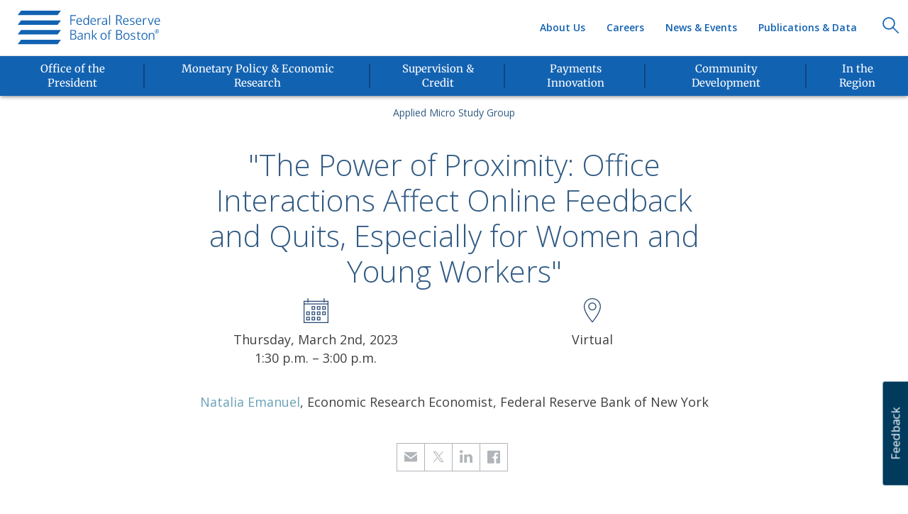

--- FILE ---
content_type: text/html; charset=utf-8
request_url: https://www.bostonfed.org/news-and-events/events/applied-micro-study-group/2023/0302
body_size: 7338
content:
<!DOCTYPE html>
















<html lang="en" class="">
<head>
    <meta charset="utf-8" />
    <meta http-equiv="X-UA-Compatible" content="IE=edge" />
        <!-- Google Tag Manager -->
        <script>
            // ReSharper disable CoercedEqualsUsing
            (function (w, d, s, l, i) {
                w[l] = w[l] || []; w[l].push({
                    'gtm.start':
                        new Date().getTime(), event: 'gtm.js'
                }); var f = d.getElementsByTagName(s)[0],
                    j = d.createElement(s), dl = l != 'dataLayer' ? '&l=' + l : ''; j.async = true; j.src =
                        '//www.googletagmanager.com/gtm.js?id=' + i + dl; f.parentNode.insertBefore(j, f);
            })(window, document, 'script', 'dataLayer', 'GTM-KRN9JH');
            // ReSharper enable CoercedEqualsUsing
        </script>
        <!-- End Google Tag Manager -->
    <meta name="viewport" content="width=device-width, initial-scale=1" />
    <meta name="msapplication-config" content="browserconfig.xml" />
    <meta name="publication_date" content="2022-06-10T17:55:00.000Z" />
    <meta http-equiv="last-modified" content="2026-01-08T02:06:45Z" />

    <title>"The Power of Proximity: Office Interactions Affect Online Feedback and Quits, Especially for Women and Young Workers" - Federal Reserve Bank of Boston</title>


    
    <link rel="canonical" href="https://www.bostonfed.org/news-and-events/events/applied-micro-study-group/2023/0302.aspx" />

    
    <link rel="shortcut icon" href="/favicon.ico" type="image/x-icon" />
    <link rel="icon" href="/favicon.ico" type="image/x-icon" />
        <link rel="apple-touch-icon" sizes="57x57" href="/-/media/FRB/FavIcons/apple-icon-57x57_png" />
        <link rel="apple-touch-icon" sizes="60x60" href="/-/media/FRB/FavIcons/apple-icon-60x60_png" />
        <link rel="apple-touch-icon" sizes="72x72" href="/-/media/FRB/FavIcons/apple-icon-72x72_png" />
        <link rel="apple-touch-icon" sizes="76x76" href="/-/media/FRB/FavIcons/apple-icon-76x76_png" />
        <link rel="apple-touch-icon" sizes="114x114" href="/-/media/FRB/FavIcons/apple-icon-114x114_png" />
        <link rel="apple-touch-icon" sizes="120x120" href="/-/media/FRB/FavIcons/apple-icon-120x120_png" />
        <link rel="apple-touch-icon" sizes="144x144" href="/-/media/FRB/FavIcons/apple-icon-144x144_png" />
        <link rel="apple-touch-icon" sizes="152x152" href="/-/media/FRB/FavIcons/apple-icon-152x152_png" />
        <link rel="apple-touch-icon" sizes="180x180" href="/-/media/FRB/FavIcons/apple-icon-180x180_png" />
        <link rel="mask-icon" href="/-/media/FRB/FavIcons/safari-pinned-tab.svg" color="#003a5d">
        <link rel="icon" type="image/png" sizes="16x16" href="/-/media/FRB/FavIcons/favicon-16x16_png" />
    <link rel="icon" type="image/png" sizes="32x32" href="/-/media/FRB/FavIcons/favicon-32x32_png" />
    <link rel="icon" type="image/png" sizes="96x96" href="/-/media/FRB/FavIcons/favicon-96x96_png" />
    <link rel="icon" type="image/png" sizes="192x192" href="/-/media/FRB/FavIcons/favicon-96x96_png" />
    <link rel="icon" type="image/png" sizes="194x194" href="/-/media/FRB/FavIcons/favicon-194x194_png" />
    <link rel="manifest" href="/manifest.json" />
    
    <link rel="alternate" type="application/rss+xml" title="BostonFed RSS News" href="https://www.bostonfed.org/feeds/rss_news.xml" />
    <link rel="alternate" type="application/rss+xml" title="BostonFed RSS Research" href="https://www.bostonfed.org/feeds/rss_research.xml" />
    <link rel="alternate" type="application/rss+xml" title="BostonFed RSS Speeches" href="https://www.bostonfed.org/feeds/rss_speeches.xml" />
    <link href="/Content/bootstrap/v3.3.6/css/bootstrap.min.css" rel="stylesheet"/>


    
    <link href="/Content/misc/media-query-change-detection-hack.css" rel="stylesheet"/>


    
    <link href="/Content/website.css" rel="stylesheet"/>

    <link href="/Content/components/topbar/topbar.min.css" rel="stylesheet"/>
<link href="/Content/components/navbar/frb-navbar.css" rel="stylesheet"/>
<link href="/Content/components/footer/footer.min.css" rel="stylesheet"/>
<link href="/Content/components/back-to-top/back-to-top.min.css" rel="stylesheet"/>
<link href="/Content/components/skip-to-content/skip-to-content.css" rel="stylesheet"/>
<link href="/Content/508.css" rel="stylesheet"/>

    
    <link href="/Content/pages/event-detail.css" rel="stylesheet" type="text/css" />

    <link href="/Content/components/carousel/carousel.min.css" rel="stylesheet"/>
<link href="/Content/components/footer-social-graphics/footer-social-graphics.min.css" rel="stylesheet"/>
<link href="/Content/components/featured-card/featured-card.css" rel="stylesheet"/>
<link href="/Content/components/featured-cards-list/featured-cards-list.css" rel="stylesheet"/>
<link href="/Content/components/columns-grid/columns-grid.css" rel="stylesheet"/>
<link href="/Content/components/card/card.css" rel="stylesheet"/>
<link href="/Content/components/person-profile-card/person-profile-card.css" rel="stylesheet"/>
<link href="/Content/components/person-detail/person-detail.css" rel="stylesheet"/>
<link href="/Content/components/hero/focal-img-hero.css" rel="stylesheet"/>
<link href="/Content/components/anchors-menu/anchors-smart-menu.css" rel="stylesheet"/>
<link href="/Content/components/organization-card/organization-card.css" rel="stylesheet"/>
<link href="/Content/components/related-contributing-business-areas/related-contributing-business-areas.css" rel="stylesheet"/>
<link href="/Content/components/tagbox/tagbox.min.css" rel="stylesheet"/>
<link href="/Content/components/person-card-2/person-card-2.css" rel="stylesheet"/>
<link href="/Content/components/related-links/related-links.css" rel="stylesheet"/>
<link href="/Content/components/scheduled-tagbox/scheduled-tagbox.css" rel="stylesheet"/>
<link href="/Content/components/topiccard/topic-card.css" rel="stylesheet"/>
<link href="/Content/components/gallery/gallery.css" rel="stylesheet"/>
<link href="/Content/components/gallery/image-slide.css" rel="stylesheet"/>
<link href="/Content/components/gallery/aside-image.css" rel="stylesheet"/>
<link href="/Content/components/event-agenda/agenda.css" rel="stylesheet"/>
<link href="/Content/components/download-button/download-button.css" rel="stylesheet"/>
<link href="/Content/components/super-video-wallpaper/super-video-wallpaper.css" rel="stylesheet"/>
<link href="/Content/components/dates/date.css" rel="stylesheet"/>
<link href="/Content/components/event-card/event-card.css" rel="stylesheet"/>
<link href="/Content/components/event-card/event-card-list.css" rel="stylesheet"/>
<link href="/Content/components/links/links.css" rel="stylesheet"/>
<link href="/Content/components/multi-step/multi-step.css" rel="stylesheet"/>
<link href="/Content/components/bullet/bullet.css" rel="stylesheet"/>
<link href="/Content/components/search-component/close-button-round.css" rel="stylesheet"/>
<link href="/Content/components/site-search/site-search.css" rel="stylesheet"/>
<link href="/Content/components/accordion/accordion.css" rel="stylesheet"/>
<link href="/Content/components/parallax-scrolling/parallax.css" rel="stylesheet"/>
<link href="/Content/components/issue-card/issue-card.css" rel="stylesheet"/>
<link href="/Content/components/subscribe-card/subscribe-card.css" rel="stylesheet"/>
<link href="/Content/components/article-list/article-list-noless.css" rel="stylesheet"/>
<link href="/Content/components/breadcrumbs/breadcrumbs.css" rel="stylesheet"/>
<link href="/Content/components/misc-card/president-card.css" rel="stylesheet"/>
<link href="/Content/components/misc-card/mslp-card.css" rel="stylesheet"/>
<link href="/Content/components/misc-card/social-card.css" rel="stylesheet"/>
<link href="/Content/components/wp-initiative-label/wp-inititiave-label.css" rel="stylesheet"/>
<link href="/Content/components/feedback-form/feedback-form.css" rel="stylesheet"/>


    <link href="/Content/misc/responsive-col-heights.css" rel="stylesheet"/>


    <link rel="stylesheet" type="text/css" href="https://fonts.googleapis.com/css?family=Open+Sans:300italic,400italic,600italic,400,300,600">

    <link href="/Content/vendor/focuspoint/focuspoint.css" rel="stylesheet" />
</head>
<body class=''>

        <!-- Google Tag Manager (no script) -->
        <noscript>
            <iframe title="ga" src="//www.googletagmanager.com/ns.html?id=GTM-KRN9JH"
                    height="0" width="0" style="display:none;visibility:hidden"></iframe>
        </noscript>
        <!-- End Google Tag Manager (no script) -->

    <!--googleoff: index-->
            <a class="skip-to-content" href="#main-content">Skip to Content</a>
    <script src="/Scripts/vendor/jquery/jquery-3.7.0.min.js"></script>
<script src="/Scripts/vendor/bootstrap/bootstrap-4.0.0.min.js"></script>
<script src="/Scripts/vendor/picturefill/pf.mutation.min.js"></script>
<script src="/Scripts/vendor/picturefill/picturefill.js"></script>

    <script src="/Scripts/misc/media-query-change-detection-hack.js"></script>


    














<div class="header-section">









<div id="topbar">
    <ul class="list-inline">
        <li>
            <span>
                Public Service That Makes a Difference<sup>®</sup>
            </span>
        </li>
    </ul>
</div>











    <nav class="navbar navbar-default " role="navigation" aria-label="Main Navigation">
        <div class="container-fluid">
            <div class="navbar-header" style="">
                









        <a href="/Home.aspx" class="navbar-brand " role="presentation">
            <img src="/-/media/FRB/GlobalHeader/logo1xpng.svg" alt="Boston Fed logo)" role="presentation" />
        </a>

            </div>
            <button type="button" class="navbar-toggle " onclick="FRB.header.toggleMenu()" aria-controls="primary-menu-container">
                <span class="mobile-menu-expand">Menu</span>
                <div class="mobile-menu-expand-icon">
                    <img src="/-/media/FRB/GlobalHeader/nav_down_arrow_svg.svg" class="mme-open" alt="Open Navigation Menu" />
                    <img src="/-/media/FRB/GlobalHeader/close_icon_svg.svg" class="mme-close" alt="Close Navigation" />
                </div>
            </button>
            <div class="navbar-search " style="float: right;">
                









        <a href="javascript:void(0);" class="navbar-brand nav-search-icon" role="presentation">
            <img src="/-/media/FRB/GlobalHeader/searchicon1xpng.svg" alt="Search)" role="presentation" />
        </a>

            </div>
            <div class="navbar-collapse collapse secondary-menu-container" style="">
                










    <ul class="nav navbar-nav top-menu">
                    <li>
<a href="/publications-and-data.aspx" title="Publications &amp; Data" >Publications &amp; Data</a>                    </li>
                    <li>
<a href="/news-and-events.aspx" title="News &amp; Events" >News &amp; Events</a>                    </li>
                    <li>
<a href="/careers.aspx" title="Careers" >Careers</a>                    </li>
                    <li>
<a href="/about-the-boston-fed.aspx" title="About Us" >About Us</a>                    </li>
    </ul>


            </div>
            <div id="primary-menu-container" class="navbar-collapse visible-lg-block visible-md-block" style="">
                <div class="measuringWrapper">
                    









        <div class="nav-list-wrapper">
              <ul class="nav navbar-nav bottom-menu">
                          <!-- Mobile version of menu item -->
                          <li class="dropdown has-children clearfix">
                              <a href="/office-of-the-president.aspx" class="dropdown-toggle child-link" title="Office of the President">
                                  <span class="primary-menu-title-text">Office of the President</span>
                              </a>
                          </li>
                          <!-- Lg and Md version of menu item-->
                          <li class="hidden-xs hidden-sm dropdown clearfix">
                              <a class="primary-menu-title" href="/office-of-the-president.aspx">
                                  <div class="nav-menu-card-img-wrapper">
                                      <img src="/-/media/FRB/Components/Mezzanine/icn-president.svg?la=en&amp;hash=5156F3242DE488FA1FD343062CF99100" class="svg-get-data" alt="icn-president" />
                                  </div>
                                  <span class="primary-menu-title-text">Office of the President</span>
                              </a>
                          </li>
                          <!-- Mobile version of menu item -->
                          <li class="dropdown has-children clearfix">
                              <a href="/monetary-policy-and-economic-research.aspx" class="dropdown-toggle child-link" title="Monetary Policy &amp; Economic Research">
                                  <span class="primary-menu-title-text">Monetary Policy &amp; Economic Research</span>
                              </a>
                          </li>
                          <!-- Lg and Md version of menu item-->
                          <li class="hidden-xs hidden-sm dropdown clearfix">
                              <a class="primary-menu-title" href="/monetary-policy-and-economic-research.aspx">
                                  <div class="nav-menu-card-img-wrapper">
                                      <img src="/-/media/FRB/Components/Mezzanine/icn-monetary_policy.svg?la=en&amp;hash=6A716686B039B2EDF879918F79680F81" class="svg-get-data" alt="icn-monetary_policy" />
                                  </div>
                                  <span class="primary-menu-title-text">Monetary Policy &amp; Economic Research</span>
                              </a>
                          </li>
                          <!-- Mobile version of menu item -->
                          <li class="dropdown has-children clearfix">
                              <a href="/supervision-and-regulation.aspx" class="dropdown-toggle child-link" title="Supervision &amp; Credit">
                                  <span class="primary-menu-title-text">Supervision &amp; Credit</span>
                              </a>
                          </li>
                          <!-- Lg and Md version of menu item-->
                          <li class="hidden-xs hidden-sm dropdown clearfix">
                              <a class="primary-menu-title" href="/supervision-and-regulation.aspx">
                                  <div class="nav-menu-card-img-wrapper">
                                      <img src="/-/media/FRB/Components/Mezzanine/icn-supervision_and_credit.svg?la=en&amp;hash=C8D3998C954234BE9384E13BE9092A3D" class="svg-get-data" alt="icn-supervision_and_credit" />
                                  </div>
                                  <span class="primary-menu-title-text">Supervision &amp; Credit</span>
                              </a>
                          </li>
                          <!-- Mobile version of menu item -->
                          <li class="dropdown has-children clearfix">
                              <a href="/payments-innovation.aspx" class="dropdown-toggle child-link" title="Payments Innovation">
                                  <span class="primary-menu-title-text">Payments Innovation</span>
                              </a>
                          </li>
                          <!-- Lg and Md version of menu item-->
                          <li class="hidden-xs hidden-sm dropdown clearfix">
                              <a class="primary-menu-title" href="/payments-innovation.aspx">
                                  <div class="nav-menu-card-img-wrapper">
                                      <img src="/-/media/FRB/Components/Mezzanine/icn-payment_studies.svg?la=en&amp;hash=353E1C115DE463F922F651D7316CCD7F" class="svg-get-data" alt="icn-payment_studies" />
                                  </div>
                                  <span class="primary-menu-title-text">Payments Innovation</span>
                              </a>
                          </li>
                          <!-- Mobile version of menu item -->
                          <li class="dropdown has-children clearfix">
                              <a href="/community-development.aspx" class="dropdown-toggle child-link" title="Community Development">
                                  <span class="primary-menu-title-text">Community Development</span>
                              </a>
                          </li>
                          <!-- Lg and Md version of menu item-->
                          <li class="hidden-xs hidden-sm dropdown clearfix">
                              <a class="primary-menu-title" href="/community-development.aspx">
                                  <div class="nav-menu-card-img-wrapper">
                                      <img src="/-/media/FRB/Components/Mezzanine/icn-community_development.svg?la=en&amp;hash=51D068C4302C6B5489B6333BAB2208FB" class="svg-get-data" alt="icn-community_development" />
                                  </div>
                                  <span class="primary-menu-title-text">Community Development</span>
                              </a>
                          </li>
                          <!-- Mobile version of menu item -->
                          <li class="dropdown has-children clearfix">
                              <a href="/in-the-region.aspx" class="dropdown-toggle child-link" title="In the Region">
                                  <span class="primary-menu-title-text">In the Region</span>
                              </a>
                          </li>
                          <!-- Lg and Md version of menu item-->
                          <li class="hidden-xs hidden-sm dropdown clearfix">
                              <a class="primary-menu-title" href="/in-the-region.aspx">
                                  <div class="nav-menu-card-img-wrapper">
                                      <img src="/-/media/FRB/Components/Mezzanine/icn-in_the_region.svg?la=en&amp;hash=382A1AF6E97F5E5F67189DA46CA414F2" class="svg-get-data" alt="icn-in_the_region" />
                                  </div>
                                  <span class="primary-menu-title-text">In the Region</span>
                              </a>
                          </li>
              </ul>
        </div>


                    










    <ul class="nav navbar-nav top-menu">
                    <li>
<a href="/publications-and-data.aspx" title="Publications &amp; Data" >Publications &amp; Data</a>                    </li>
                    <li>
<a href="/news-and-events.aspx" title="News &amp; Events" >News &amp; Events</a>                    </li>
                    <li>
<a href="/careers.aspx" title="Careers" >Careers</a>                    </li>
                    <li>
<a href="/about-the-boston-fed.aspx" title="About Us" >About Us</a>                    </li>
    </ul>


                    










        <div class="nav-list-wrapper">
    <ul class="nav navbar-nav third-level-menu">
                    <li>
<a href="/contact-us.aspx" title="Contact Us" >Contact Us</a>                    </li>
                    <li>
<a href="/about-the-boston-fed/visitor-information-and-directions.aspx" title="Directions &amp; Visitor Info" >Directions &amp; Visitor Information</a>                    </li>
                    <li>
<a href="/reserve-bank-services.aspx" title="Reserve Bank Services" >Reserve Bank Services</a>                    </li>
                    <li>
<a href="/WebForms/e-mail-alerts-subscribe.aspx" >Subscribe</a>                    </li>
    </ul>
        </div>



                </div>
            </div>
        </div>
    </nav>
</div>








<div id="search-container">
    <div>
        <input id="s" class="" name="s" type="search" required="required" data-js="searchInput">
    </div>
</div>
<div id="search-container-label">
    <div>
        <label for="s">Search</label>
    </div>
</div>
<script type="text/javascript">

</script>


<!--googleon: index-->
<main id="main-content" role="main" tabindex="-1">
    










    <div class="container">
        









    <div class="row" >
        







    <div class="col-lg-8 col-md-10 col-sm-10 col-xs-12 masthead-column center-block text-center">
        









    <div class="row" >
        







    <div class="col-lg-12 col-md-12 col-sm-12 col-xs-12 title1-column ">
        

















<header class="masthead">
            <h1 class="series"><a href="/news-and-events/events.aspx#/search?series=8c3c2fe7b3e84c8c912eed96890cd2b3&amp;tp=9">Applied Micro Study Group</a></h1>
    </header>

    </div>

    </div>










    <div class="row" >
        







    <div class="col-lg-12 col-md-12 col-sm-12 col-xs-12 title2-column ">
        




















    <div class="tag-box-container margin-top-35">
                    <div class="content-heading clearfix">
                        <h1 tabindex="0" class="text-center tag-box-none title">
"The Power of Proximity: Office Interactions Affect Online Feedback and Quits, Especially for Women and Young Workers"                            <img alt="&quot;The Power of Proximity: Office Interactions Affect Online Feedback and Quits, Especially for Women and Young Workers&quot;" role="presentation" src="/-/media/FRB/Arrows/arrw-right-secondary_svg.svg" class="tag-box-heading-arrow" />
                        </h1>
                    </div>

        
    </div>

    </div>

    </div>










    <div class="row" >
        







    <div class="col-lg-12 col-md-12 col-sm-12 col-xs-12 subtitle-column ">
        









    </div>

    </div>

    </div>

    </div>

    </div>










    <div class="">
        










    <div class="container">
        









    <div class="row" >
        







    <div class="col-lg-10 col-md-10 col-sm-10 col-xs-12 center-block text-center">
        










    </div>

    </div>










    <div class="row" >
        







    <div class="col-lg-10 col-md-10 col-sm-10 col-xs-12 primary-asset-column center-block text-center">
        










    </div>

    </div>

    </div>

    </div>










    <div class="">
        










    <div class="container">
        









    <div class="row" >
        







    <div class="col-lg-8 col-md-8 col-sm-10 col-xs-10 add-to-calendar-container-column center-block text-center">
        









    <div class="row" >
        







    <div class="col-lg-6 col-md-6 col-sm-6 col-xs-12 add-to-calendar-column text-center ">
        




















    <div class="tag-box-container ">
                    <div class="tag-box-content clearfix">
<div class="event-box paragraph">
<img alt="" src="~/media/FRB/components/agenda/calendar_icon.svg" />
<div class="day-from">Thursday, March 2nd, 2023</div>
<div class="time-from">1:30 p.m. &ndash; 3:00 p.m.</div>
</div>                    </div>

        
    </div>

    </div>








    <div class="col-lg-6 col-md-6 col-sm-6 col-xs-12 directions-column text-center ">
        




















    <div class="tag-box-container ">
                    <div class="tag-box-content clearfix">
<div class="event-box paragraph">
<img alt="" src="/~/media/FRB/components/agenda/location_icon.svg" />
<div class="location-title">Virtual</div>
</div>                    </div>

        
    </div>

    </div>

    </div>

    </div>

    </div>

    </div>

    </div>











    <div class="container">
        









    <div class="row" >
        







    <div class="col-lg-10 col-md-10 col-sm-10 col-xs-12 center-block text-center">
        














    </div>

    </div>

    </div>











    <div class="container">
        









    <div class="row" >
        







    <div class="col-lg-10 col-md-10 col-sm-10 col-xs-12 center-block text-center">
        




















    <div class="tag-box-container margin-top-25">
                    <div class="tag-box-content clearfix">
<p><a href="https://www.nataliaemanuel.com/">Natalia Emanuel</a>, Economic Research Economist, Federal Reserve Bank of New York</p>                    </div>

        
    </div>

    </div>

    </div>

    </div>











    <div class="container">
        









    <div class="row" >
        







    <div class="col-lg-10 col-md-10 col-sm-10 col-xs-12 margin-top-35 center-block text-center">
        


















    <ul class="list-inline text-center " id="FooterSocialGraphics_a64bc3a4e774459cac2ae089335bc749">
            <li style="height: 40px; width: 40px; border-left: 1px solid #b0b4b9; border-top: 1px solid #b0b4b9; border-bottom: 1px solid #b0b4b9;" class="shared">
                    <a class="svg social-icon shared" target="" href="mailto:?Subject=%22The%20Power%20of%20Proximity%3A%20Office%20Interactions%20Affect%20Online%20Feedback%20and%20Quits%2C%20Especially%20for%20Women%20and%20Young%20Workers%22&amp;Body=https%3a%2f%2fwww.bostonfed.org%2fnews-and-events%2fevents%2fapplied-micro-study-group%2f2023%2f0302" onclick=";" style="text-decoration: none;">
        <div style="position: absolute; top: 8px;">
            <img src="/-/media/FRB/GlobalFooter/social-email-icn.png" alt="social-email-icn" title="" class="svg social-icon " />
            <span>share</span>
        </div>
    </a>

            </li>
            <li style="height: 40px; width: 40px; border-left: 1px solid #b0b4b9; border-top: 1px solid #b0b4b9; border-bottom: 1px solid #b0b4b9;margin-left: -5px;" class="shared">
                    <a class="svg social-icon shared" target="_blank" href="https://twitter.com/share?via=bostonfed&amp;url=https%3a%2f%2fwww.bostonfed.org%2fnews-and-events%2fevents%2fapplied-micro-study-group%2f2023%2f0302&amp;text=%22The+Power+of+Proximity%3a+Office+Interactions+Affect+Online+Feedback+and+Quits%2c+Especially+for+Women" onclick="javascript:window.open(this.href, &#39;&#39;, &#39;menubar=no,toolbar=no,resizable=yes,scrollbars=yes,height=600,width=600&#39;);" style="text-decoration: none;">
        <div style="position: absolute; top: 8px;">
            <img src="/-/media/FRB/GlobalFooter/x-logo-bostonfed-share.png" alt="" title="" class="svg social-icon " />
            <span>share</span>
        </div>
    </a>

            </li>
            <li style="height: 40px; width: 40px; border-left: 1px solid #b0b4b9; border-top: 1px solid #b0b4b9; border-bottom: 1px solid #b0b4b9;margin-left: -5px;margin-left: -5px;" class="shared">
                    <a class="svg social-icon shared" target="_blank" href="https://www.linkedin.com/shareArticle?url=https%3a%2f%2fwww.bostonfed.org%2fnews-and-events%2fevents%2fapplied-micro-study-group%2f2023%2f0302&amp;mini=true&amp;title=%22The+Power+of+Proximity%3a+Office+Interactions+Affect+Online+Feedback+and+Quits%2c+Especially+for+Women+and+Young+Workers%22&amp;summary=%3cp%3e%3ca+href%3d%22https%3a%2f%2fwww.nataliaemanuel.com%2f%22%3eNatalia+Emanuel%3c%2fa%3e%2c+Economic+Research+Economist%2c+Federal+Reserve+Bank+of+New+York%3c%2fp%3e&amp;source=@bostonfed" onclick="javascript:window.open(this.href, &#39;&#39;, &#39;menubar=no,toolbar=no,resizable=yes,scrollbars=yes,height=600,width=600&#39;);" style="text-decoration: none;">
        <div style="position: absolute; top: 8px;">
            <img src="/-/media/FRB/GlobalFooter/social-linkedin-icn.png" alt="social-linkedin-icn" title="" class="svg social-icon " />
            <span>share</span>
        </div>
    </a>

            </li>
            <li style="height: 40px; width: 40px; border-left: 1px solid #b0b4b9; border-top: 1px solid #b0b4b9; border-bottom: 1px solid #b0b4b9;margin-left: -5px;margin-left: -5px;border-right: 1px solid #b0b4b9;margin-left: -5px;" class="shared">
                    <a class="svg social-icon shared" target="_blank" href="https://www.facebook.com/sharer/sharer.php?u=https%3a%2f%2fwww.bostonfed.org%2fnews-and-events%2fevents%2fapplied-micro-study-group%2f2023%2f0302" onclick="javascript: window.open(this.href, &#39;targetWindow&#39;, &#39;toolbar=no,location=0,status=no,menubar=no,scrollbars=yes,resizable=yes,width=600,height=250&#39;);" style="text-decoration: none;">
        <div style="position: absolute; top: 8px;">
            <img src="/-/media/FRB/GlobalFooter/social-facebook-icn.png" alt="social-facebook-icn" title="" class="svg social-icon " />
            <span>share</span>
        </div>
    </a>

            </li>
    </ul>


<script type="text/javascript">
    $(document).ready(function () {
        FRB.svgImgToInlineSvg.replaceSvgImgWithSvgInline("#FooterSocialGraphics_a64bc3a4e774459cac2ae089335bc749 img");
    })
</script>


    </div>

    </div>

    </div>










    <div class="event-speaker-hero">
        





  






    </div>










    <div class="">
        










    <div class="container">
        









    <div class="row" >
        







    <div class="col-lg-8 col-md-8 col-sm-12 col-xs-12 col-lg-push-2 col-md-push-2 ">
        
    </div>








    <div class="col-lg-12 col-md-12 col-sm-12 col-xs-12 agenda-content-column ">
        









    <div id="contact-list" class="container-fluid media-contacts-container clearfix margin-top-35">

            <div class="row">
                <div class="col-lg-12 col-md-12 col-sm-12 col-xs-12 center-block text-center">
                    <h1 class="heading-1">Contacts</h1>
                </div>
            </div>
                        <div class="row equal-height-cols-row margin-top-35">
                    <div class="col-lg-12 col-md-12 col-sm-12 col-xs-12 center-block text-center">
                        <div class="row">
                                <div class="col-lg-12 col-md-12 col-sm-12 col-xs-12 margin-bottom-35">











<div class="person-card-2-container">
    <div class="row">
            <div class="person-name">General Information </div>
    </div>
        <div class="row">
            <a title="ResearchSeminars@bos.frb.org" href="mailto:ResearchSeminars@bos.frb.org">
                ResearchSeminars@bos.frb.org
            </a>
        </div>
    </div>                                </div>
                        </div>
                    </div>
                </div>
    </div>

    </div>

    </div>

    </div>

    </div>










    <div class="">
        










    <div class="container">
        









    <div class="row" id=resources-tab>
        







    <div class="col-lg-10 col-md-10 col-sm-10 col-xs-12 agenda-links-column center-block text-center">
        














    </div>

    </div>

    </div>

    </div>










    <div class="background-1 section-1">
        










    <div class="container accordion-and-categories-container">
        









    <div class="row" >
        







    <div class="col-lg-8 col-md-8 col-sm-12 col-xs-12 col-lg-push-4 col-md-push-4 accordion-column ">
        










    </div>








    <div class="col-lg-4 col-md-4 col-sm-12 col-xs-12 col-lg-pull-8 col-md-pull-8 ">
        




























    </div>

    </div>

    </div>

    </div>

    









    <button id="openModalButton" type="button">
        <span class="svg-container" id="openModalButtonSvg">
        </span>
        <span id="openModalButtonText">Feedback</span>
    </button>
    <div id="surveyModal" class="hidden">
        <div id="surveyContent">
             <script>
     (function (t, e, s, n) {
         var o, a, c; t.SMCX = t.SMCX || [], e.getElementById(n) || (o = e.getElementsByTagName(s), a = o[o.length - 1], c = e.createElement(s), c.type = "text/javascript", c.async = !0, c.id = n, c.src = "https://widget.surveymonkey.com/collect/website/js/tRaiETqnLgj758hTBazgdx36tPPmbOetKpVVq6KU3GI_2BD9DQOfHuaW6eKh04WFt9.js", a.parentNode.insertBefore(c, a))
     })(window, document, "script", "smcx-sdk");</script>
            <svg class="frb-surveymonkey-close" xmlns="http://www.w3.org/2000/svg" width="16" height="16" viewBox="0 0 16 16" fill="none">
                <path d="M3.00049 3L13.0005 13" stroke="#003A5D" stroke-width="2" stroke-linecap="round" />
                <path d="M2.99995 13.0001L12.9999 3.00006" stroke="#003A5D" stroke-width="2" stroke-linecap="round" />
            </svg>
        </div>

    </div>
    <script type="text/javascript" src="/Scripts/Components/FeedbackForm/FeedbackForm.js">
    </script>

</main>
<!--googleoff: index-->
    <footer style="clear: both;" role="contentinfo" aria-label="footer">
        <div class="footer-container">
            <div class="container">
                <div class="footer-wrapper-row">
                    









    <div class="row" id=GridRow>
        







    <div class="col-lg-12 col-md-12 col-sm-12 col-xs-12 ">
        








<div class="footer-tweets" style="visibility:hidden;">
        <a href="https://x.com/BostonFed" alt="Boston Fed X" title="Twitter" class="twitter-logo"></a>
    <span class="tweet-container" id="tweet-container">
    </span>
</div>

    <script type="text/javascript">
        var FRBTwitter = FRBTwitter || {};
        FRBTwitter.ScreenName = "bostonfed";
    </script>
    <script src="/Vendors/twitter-post-fetcher/twitter-post-fetcher.js"></script>
    <script src="/Scripts/misc/tweets-processor.js" defer></script>


    </div>

    </div>










    <div class="row footer-sections-container" id=GridRow3>
        







    <div class="col-lg-7 col-md-6 col-sm-12 col-xs-12 ">
        









    <div class="row" id=GridRow2>
        







    <div class="col-lg-4 col-md-11 col-sm-4 col-xs-12 section-container ">
        









        <h3>
<a href="/about-the-boston-fed.aspx" title="About Us" >About Us</a>        </h3>
    <ul class="footer-links list-unstyled">
                <li>
<a href="/about-the-boston-fed.aspx#vip1" title="Leadership &amp; Organization" >Leadership &amp; Organization</a>                </li>
                <li>
<a href="/about-the-boston-fed/doing-business-with-us.aspx" title="Doing Business with Us" >Doing Business With Us</a>                </li>
                <li>
<a href="/careers.aspx" >Careers</a>                </li>
    </ul>

    </div>








    <div class="col-lg-4 col-md-11 col-sm-4 col-xs-12 section-container ">
        









        <h3>
<a href="/reserve-bank-services.aspx" title="Reserve Bank Services" >Reserve Bank Services</a>        </h3>
    <ul class="footer-links list-unstyled">
                <li>
<a href="/about-the-boston-fed/business-areas/cash-services.aspx" >Cash Services</a>                </li>
                <li>
<a href="/reserve-bank-services.aspx#district" title="Wholesale Payments" >Wholesale Payments</a>                </li>
    </ul>

    </div>








    <div class="col-lg-4 col-md-11 col-sm-3 col-xs-12 col-md-push-0 col-sm-push-1 section-container ">
        









        <h3>
<a href="/contact-us.aspx" title="Contact Us" >Contact Us</a>        </h3>
    <ul class="footer-links list-unstyled">
    </ul>

    </div>

    </div>

    </div>








    <div class="col-lg-5 col-md-6 col-sm-12 col-xs-12 section-container ">
        









    <div class="row" id=GridRow1>
        







    <div class="col-lg-12 col-md-12 col-sm-12 col-xs-12 ">
        






<div class="text-right footer-img-container">
    <img src="/-/media/FRB/GlobalFooter/frbb-building_jpg.jpg?la=en&amp;h=101&amp;w=101&amp;hash=1CDD71867C08724BF0DB8F65AD338C06" class="img-circle img-thumbnail" alt="frbb-building_jpg" />
</div>
<div class="text-right footer-directions-text">
    <h3>
<a href="/about-the-boston-fed/visitor-information-and-directions.aspx" >Visitor Information &amp; Directions</a>    </h3>
    <address>
        <ul class="list-unstyled">
            <li tabindex="0">600 Atlantic Avenue</li>
            <li tabindex="0">Boston, MA 02210-2204</li>
            <li>
<a href="https://www.google.com/maps/place/Federal+Reserve+Bank+of+Boston/@42.352723,-71.0556968,17z/data=!4m5!3m4!1s0x89e37081e94d9b6b:0x6e38db4571273a5!8m2!3d42.3527331!4d-71.0536419" class="open-map" target="_blank" title="Map" rel="noopener noreferrer" >map</a>            </li>
        </ul>
        <a href="tel:+16179733000">(617) 973-3000</a>
    </address>
</div>

<script type="application/ld+json">
{
    "@context": "http://schema.org",
    "@type": "LocalBusiness",
    "name": "Federal Reserve Bank of Boston",
    "telephone": "(617) 973.3000",
    "address":
    {
        "@type": "PostalAddress",
        "streetAddress": "600 Atlantic Avenue",
        "addressLocality": "Boston",
        "addressRegion": "MA",
        "postalCode": "02210-2204"
    }
}
</script>


    </div>

    </div>

    </div>

    </div>










    <div class="row" id=GridRow4>
        







    <div class="col-lg-12 col-md-12 col-sm-5 col-xs-12 col-md-push-0 col-sm-push-7 social-links text-right ">
        


















    <ul class="list-inline  " id="FooterSocialGraphics_a23122414b264fed8afc72c1b2b57c8e">
            <li style="" class="">
                <a href="/WebForms/e-mail-alerts-subscribe.aspx" ><img src="/-/media/FRB/GlobalFooter/email.svg?la=en&amp;hash=66DEA1285748880BFF079C9DA3AA2FBD" class="svg social-icon" alt="email" /></a>
            </li>
            <li style="margin-left: -5px;" class="">
                <a href="https://www.facebook.com/bostonfed" target="_blank" title="Facebook" rel="noopener noreferrer" ><img src="/-/media/FRB/GlobalFooter/facebook-social-share-footer.svg?la=en&amp;hash=0E5861C2424A5CE157F8919ACC58F0D1" class="svg social-icon" alt="facebook-social-share-footer" /></a>
            </li>
            <li style="margin-left: -5px;margin-left: -5px;" class="">
                <a href="https://x.com/BostonFed" target="_blank" title="Twitter" rel="noopener noreferrer" ><img src="/-/media/FRB/GlobalFooter/x-logo-bostonfed-footer.svg?la=en&amp;hash=455D5EEB41158E4B66DAC5F8253AEDEC" class="svg social-icon" alt="X" /></a>
            </li>
            <li style="margin-left: -5px;margin-left: -5px;margin-left: -5px;" class="">
                <a href="https://www.youtube.com/user/FederalReserveBoston" target="_blank" title="YouTube" rel="noopener noreferrer" ><img src="/-/media/FRB/GlobalFooter/youtube_icon_svg.svg?la=en&amp;hash=99BF0947EEEE90ECBD6728DC8643A6EF" class="svg social-icon" alt="YouTube" /></a>
            </li>
            <li style="margin-left: -5px;margin-left: -5px;margin-left: -5px;margin-left: -5px;" class="">
                <a href="https://www.linkedin.com/company/bostonfed" target="_blank" title="LinkedIn" rel="noopener noreferrer" ><img src="/-/media/FRB/GlobalFooter/linkedin_icon_svg.svg?la=en&amp;hash=EA80FC49C1611C000431616EDA76A896" class="svg social-icon" alt="LinkedIn" /></a>
            </li>
            <li style="margin-left: -5px;margin-left: -5px;margin-left: -5px;margin-left: -5px;margin-left: -5px;" class="">
                <a href="/feeds.aspx" title="The Federal Reserve Bank of Boston RSS 1.0 Feeds" ><img src="/-/media/FRB/GlobalFooter/rss_icon_svg.svg?la=en&amp;hash=0D288383A810A7A96A70AC166103AE3F" class="svg social-icon" alt="RSS Feeds" /></a>
            </li>
    </ul>


<script type="text/javascript">
    $(document).ready(function () {
        FRB.svgImgToInlineSvg.replaceSvgImgWithSvgInline("#FooterSocialGraphics_a23122414b264fed8afc72c1b2b57c8e img");
    })
</script>
















    
            <p class="class">















    <a id="SuperLinkButton_1a0b495261ad477694d5cc948a1cdbb0" class="get-updates-link-container" href="/WebForms/e-mail-alerts-subscribe.aspx" role="button" aria-pressed="false" aria-label="Get Email Updates From The Boston Fed">Get Email Updates From The Boston Fed</a>
            </p>

    </div>

    </div>










    <div class="row footer-utility-container-row" id=GridRow5>
        







    <div class="col-lg-12 col-md-12 col-sm-12 col-xs-12 footer-utility-container ">
        









    <div class="footer-utility-inner">
        









    <ul class="list-inline footer-utility-list">
                <li>
<a href="/about-the-boston-fed/termsofuse.aspx" title="Terms of Use &amp; Privacy" >Terms of Use &amp; Privacy</a>                </li>
                <li>
<a href="/data-privacy.aspx" >Data Privacy</a>                </li>
                <li>
<a href="/about-the-boston-fed/site-accessibility.aspx" title="Site Accessibility" >Site Accessibility</a>                </li>
                <li>
<a href="/about-the-boston-fed/feedback.aspx" title="Feedback" >Feedback</a>                </li>
    </ul>










    <span tabindex="0" class="footer-utility-copyright text-right">©  Federal Reserve Bank of Boston</span>


    </div>

    </div>

    </div>

                </div>
            </div>
        </div>
    </footer>









    
        <script src="/Scripts/misc/utilities.js"></script>
<script src="/Scripts/Components/Header/headtacular.js"></script>
<script src="/Scripts/Components/Header/header-nav.js"></script>
<script src="/Scripts/vendor/focuspoint/focuspoint-v2.js"></script>
<script src="/Scripts/vendor/type-it/typeit.min.js"></script>
<script src="/Scripts/jquery.waitforimages.min.js"></script>
<script src="/Scripts/misc/svg-img-to-inline-svg.js"></script>
<script src="/Scripts/Components/Cards/CardsModule.js"></script>
<script src="/Scripts/components/gallery/gallery.js"></script>
<script src="/scripts/Components/VideoWallpaper/VideoWallpaper.js"></script>
<script src="/Scripts/components/modaliframe/modaliframe.js"></script>


    
    
    <div id="mediaQueryJsHack"></div>
    <script>
    var FRB = FRB || {};
    FRB.hash = "9LZdsIHqbUFvWG4P6nl6SPoVphLqJulzzu8KbgTiDpQ=";
    </script>

    <script type="text/javascript">
        $(document).ready(function () {
            $('.focuspoint').focusPoint({ reCalcOnWindowResize: false, customReCalcTrigger: FRB.mediaQueries.registerForAllBreakpoints });
        })
    </script>
<script type="text/javascript"  src="/FOOWs9L5Jnfer/kqW4U/3xxf8N6D8/uO5XJXmXSQXQbz/eD8hahxXGAE/TGN8b/yZBJwIC"></script></body>
</html>

--- FILE ---
content_type: text/html; charset=utf-8
request_url: https://www.surveymonkey.com/r/Z2S2MP2?embedded=1
body_size: 14931
content:
<!DOCTYPE html><html lang="en"><head><meta charSet="utf-8"/><link rel="apple-touch-icon" href="/apple-touch-icon-precomposed.png"/><link rel="apple-touch-icon" sizes="57x57" href="/apple-touch-icon-57x57-precomposed.png"/><link rel="apple-touch-icon" sizes="60x60" href="/apple-touch-icon-60x60-precomposed.png"/><link rel="apple-touch-icon" sizes="72x72" href="/apple-touch-icon-72x72-precomposed.png"/><link rel="apple-touch-icon" sizes="76x76" href="/apple-touch-icon-76x76-precomposed.png"/><link rel="apple-touch-icon" sizes="114x114" href="/apple-touch-icon-114x114-precomposed.png"/><link rel="apple-touch-icon" sizes="120x120" href="/apple-touch-icon-120x120-precomposed.png"/><link rel="apple-touch-icon" sizes="144x144" href="/apple-touch-icon-144x144-precomposed.png"/><link rel="apple-touch-icon" sizes="152x152" href="/apple-touch-icon-152x152-precomposed.png"/><link rel="apple-touch-icon" sizes="180x180" href="/apple-touch-icon-180x180-precomposed.png"/><link rel="shortcut icon" href="////prod.smassets.net/assets/static/images/surveymonkey/favicon.ico"/><title>SurveyMonkey Powered Online Survey</title><meta name="twitter:card" content="summary_large_image"/><meta name="viewport" content="width=device-width, initial-scale=1, user-scalable=yes"/><meta name="robots" content="noindex, follow"/><meta http-equiv="content-language" content="en-US"/><link rel="canonical" href="https://www.surveymonkey.com/r/Z2S2MP2"/><link rel="stylesheet preload" as="style" data-href="https://fonts.googleapis.com/css?family=Open+Sans:300,400,600,700" data-optimized-fonts="true"/><meta name="next-head-count" content="19"/><link nonce="NTE1M2RmNGUtYzYxYy00ZWQyLWE5OGYtNjRhZmY2ZjdlNWJi" rel="preload" href="//prod.smassets.net/assets/smweb/_next/static/css/09b8ded99e3057ee.css" as="style"/><link nonce="NTE1M2RmNGUtYzYxYy00ZWQyLWE5OGYtNjRhZmY2ZjdlNWJi" rel="stylesheet" href="//prod.smassets.net/assets/smweb/_next/static/css/09b8ded99e3057ee.css" data-n-g=""/><link nonce="NTE1M2RmNGUtYzYxYy00ZWQyLWE5OGYtNjRhZmY2ZjdlNWJi" rel="preload" href="//prod.smassets.net/assets/smweb/_next/static/css/c3da3695a6fe8a3f.css" as="style"/><link nonce="NTE1M2RmNGUtYzYxYy00ZWQyLWE5OGYtNjRhZmY2ZjdlNWJi" rel="stylesheet" href="//prod.smassets.net/assets/smweb/_next/static/css/c3da3695a6fe8a3f.css" data-n-p=""/><link nonce="NTE1M2RmNGUtYzYxYy00ZWQyLWE5OGYtNjRhZmY2ZjdlNWJi" rel="preload" href="//prod.smassets.net/assets/smweb/_next/static/css/c66f189498306a9b.css" as="style"/><link nonce="NTE1M2RmNGUtYzYxYy00ZWQyLWE5OGYtNjRhZmY2ZjdlNWJi" rel="stylesheet" href="//prod.smassets.net/assets/smweb/_next/static/css/c66f189498306a9b.css" data-n-p=""/><noscript data-n-css="NTE1M2RmNGUtYzYxYy00ZWQyLWE5OGYtNjRhZmY2ZjdlNWJi"></noscript><script defer="" nonce="NTE1M2RmNGUtYzYxYy00ZWQyLWE5OGYtNjRhZmY2ZjdlNWJi" nomodule="" src="//prod.smassets.net/assets/smweb/_next/static/chunks/polyfills-42372ed130431b0a.js"></script><script src="//prod.smassets.net/assets/smweb/_next/static/chunks/webpack-9cc9af6bfd978322.js" nonce="NTE1M2RmNGUtYzYxYy00ZWQyLWE5OGYtNjRhZmY2ZjdlNWJi" defer=""></script><script src="//prod.smassets.net/assets/smweb/_next/static/chunks/framework-5ddd597c94d4e4d0.js" nonce="NTE1M2RmNGUtYzYxYy00ZWQyLWE5OGYtNjRhZmY2ZjdlNWJi" defer=""></script><script src="//prod.smassets.net/assets/smweb/_next/static/chunks/main-6a8e4be21cba062a.js" nonce="NTE1M2RmNGUtYzYxYy00ZWQyLWE5OGYtNjRhZmY2ZjdlNWJi" defer=""></script><script src="//prod.smassets.net/assets/smweb/_next/static/chunks/pages/_app-8a687f484056e7aa.js" nonce="NTE1M2RmNGUtYzYxYy00ZWQyLWE5OGYtNjRhZmY2ZjdlNWJi" defer=""></script><script src="//prod.smassets.net/assets/smweb/_next/static/chunks/8174a357-73846c1f42d8a17d.js" nonce="NTE1M2RmNGUtYzYxYy00ZWQyLWE5OGYtNjRhZmY2ZjdlNWJi" defer=""></script><script src="//prod.smassets.net/assets/smweb/_next/static/chunks/f2b4dcbc-838941e17851677c.js" nonce="NTE1M2RmNGUtYzYxYy00ZWQyLWE5OGYtNjRhZmY2ZjdlNWJi" defer=""></script><script src="//prod.smassets.net/assets/smweb/_next/static/chunks/705e663c-1906e70000daf948.js" nonce="NTE1M2RmNGUtYzYxYy00ZWQyLWE5OGYtNjRhZmY2ZjdlNWJi" defer=""></script><script src="//prod.smassets.net/assets/smweb/_next/static/chunks/4a616997-2cb747ddd15b9067.js" nonce="NTE1M2RmNGUtYzYxYy00ZWQyLWE5OGYtNjRhZmY2ZjdlNWJi" defer=""></script><script src="//prod.smassets.net/assets/smweb/_next/static/chunks/320-712e18dd7dd7f825.js" nonce="NTE1M2RmNGUtYzYxYy00ZWQyLWE5OGYtNjRhZmY2ZjdlNWJi" defer=""></script><script src="//prod.smassets.net/assets/smweb/_next/static/chunks/934-22bbfb288cd5c41a.js" nonce="NTE1M2RmNGUtYzYxYy00ZWQyLWE5OGYtNjRhZmY2ZjdlNWJi" defer=""></script><script src="//prod.smassets.net/assets/smweb/_next/static/chunks/853-9c20cde3945eb618.js" nonce="NTE1M2RmNGUtYzYxYy00ZWQyLWE5OGYtNjRhZmY2ZjdlNWJi" defer=""></script><script src="//prod.smassets.net/assets/smweb/_next/static/chunks/186-f3b9aa6efe1acb7a.js" nonce="NTE1M2RmNGUtYzYxYy00ZWQyLWE5OGYtNjRhZmY2ZjdlNWJi" defer=""></script><script src="//prod.smassets.net/assets/smweb/_next/static/chunks/33-5c4d11891cd50517.js" nonce="NTE1M2RmNGUtYzYxYy00ZWQyLWE5OGYtNjRhZmY2ZjdlNWJi" defer=""></script><script src="//prod.smassets.net/assets/smweb/_next/static/chunks/105-3b271f5dfcb3a053.js" nonce="NTE1M2RmNGUtYzYxYy00ZWQyLWE5OGYtNjRhZmY2ZjdlNWJi" defer=""></script><script src="//prod.smassets.net/assets/smweb/_next/static/chunks/714-74ef53836ad8d513.js" nonce="NTE1M2RmNGUtYzYxYy00ZWQyLWE5OGYtNjRhZmY2ZjdlNWJi" defer=""></script><script src="//prod.smassets.net/assets/smweb/_next/static/chunks/pages/r/surveyTaking/%5BcollectKey%5D-ba11748b9682c5e3.js" nonce="NTE1M2RmNGUtYzYxYy00ZWQyLWE5OGYtNjRhZmY2ZjdlNWJi" defer=""></script><script src="//prod.smassets.net/assets/smweb/_next/static/respweb-dev/_buildManifest.js" nonce="NTE1M2RmNGUtYzYxYy00ZWQyLWE5OGYtNjRhZmY2ZjdlNWJi" defer=""></script><script src="//prod.smassets.net/assets/smweb/_next/static/respweb-dev/_ssgManifest.js" nonce="NTE1M2RmNGUtYzYxYy00ZWQyLWE5OGYtNjRhZmY2ZjdlNWJi" defer=""></script><style id="jss">[class*='smqr-'],[class*='smqr-']::before,[class*='smqr-']::after {
  margin: 0;
  padding: 0;
  box-sizing: border-box;
  list-style: none;
  -webkit-font-smoothing: antialiased;
}
@font-face {
  src: url(https://cdn.smassets.net/assets/static/fonts/national2/regular.woff) format('woff');
  src: url(https://cdn.smassets.net/assets/static/fonts/national2/regular.eot#iefix) format('embedded-opentype');
  font-family: 'National 2';
  font-weight: 400;
  font-display: swap;
  src: url(https://cdn.smassets.net/assets/static/fonts/national2/regular.woff2) format('woff2');
}
@font-face {
  src: url(https://cdn.smassets.net/assets/static/fonts/national2/medium.woff) format('woff');
  src: url(https://cdn.smassets.net/assets/static/fonts/national2/medium.eot#iefix) format('embedded-opentype');
  font-family: 'National 2';
  font-weight: 500;
  font-display: swap;
  src: url(https://cdn.smassets.net/assets/static/fonts/national2/medium.woff2) format('woff2');
}
[class*='wrench'], [class*='wrench']::before, [class*='wrench']::after {
  box-sizing: border-box;
  font-family: 'National 2', National2, 'Helvetica Neue', Helvetica, Arial, 'Hiragino Sans', 'Hiragino Kaku Gothic Pro', '游ゴシック', '游ゴシック体', YuGothic, 'Yu Gothic', 'ＭＳ ゴシック', 'MS Gothic', sans-serif;
  -webkit-font-smoothing: antialiased;
}
body {
  font-size: 16px;
}
.skipLinks-0-2-23 {
  top: 0;
  clip: rect(0 0 0 0);
  left: 0;
  width: 1px;
  height: 1px;
  padding: 0;
  z-index: 999999;
  overflow: hidden;
  position: absolute;
  font-size: 16px;
  font-family: 'National 2', National2, 'Helvetica Neue', Helvetica, Arial, 'Hiragino Sans', 'Hiragino Kaku Gothic Pro', '游ゴシック', '游ゴシック体', YuGothic, 'Yu Gothic', 'ＭＳ ゴシック', 'MS Gothic', sans-serif;
  font-weight: 500;
  background-color: #fff;
}
.skipLinks-0-2-23:focus-within {
  clip: auto;
  width: 100%;
  height: auto;
  padding: 10px;
  position: fixed;
}
.skipLinks-0-2-23 > a {
  color: #007faa;
  margin-right: 8px;
  text-decoration: underline;
}
.skipLinks-0-2-23 > a:hover, .skipLinks-0-2-23 > a:focus {
  outline: 2px solid #007faa;
  outline-offset: 2px;
}
.richTextContent-0-2-52 a {
  color: blue;
  text-decoration: underline;
}
.richTextContent-0-2-52 ol {
  margin: 16px 0;
  padding: 0 0 0 40px;
  list-style-type: decimal;
}
.richTextContent-0-2-52 ul {
  margin: 16px 0;
  padding: 0 0 0 40px;
  list-style: disc outside none;
}
.richTextContent-0-2-52 p {
  margin: 13px 0;
}
.richTextContent-0-2-52 b {
  font-weight: bold;
}
.richTextContent-0-2-52 strong {
  font-weight: bold;
}
.richTextContent-0-2-52 em {
  font-style: italic;
}
.richTextContent-0-2-52 i {
  font-style: italic;
}
.richTextContent-0-2-52 big {
  font-size: larger;
}
.richTextContent-0-2-52 small {
  font-size: smaller;
}
.richTextContent-0-2-52 sup {
  top: -0.5em;
  position: relative;
  font-size: 75%;
  line-height: 0;
  vertical-align: baseline;
}
.richTextContent-0-2-52 iframe {
  border: 0;
  max-width: 100%;
}
.richTextContent-0-2-52 img {
  border: 0;
  height: auto;
  max-width: 100%;
  -ms-interpolation-mode: bicubic;
}
.richTextContent-0-2-52 span[data-tooltip] {
  cursor: pointer;
  display: inline;
  position: relative;
  border-bottom: 1px dashed;
  text-decoration: inherit;
}
.richTextContent-0-2-52 ul ul li {
  list-style: circle;
}
.richTextContent-0-2-52 a:hover {
  cursor: pointer;
}
.richTextContent-0-2-52 a:focus {
  outline: currentColor auto 1px;
}
.sm-surveyTitle-0-2-41 {
  color: rgba(0,58,93,1);
  margin: 0;
  font-size: 26px;
  font-style: normal;
  font-family: Open Sans,Arial,Helvetica;
  font-weight: 400;
  line-height: 1.25;
  padding-bottom: 24px;
  text-decoration: none;
}
.sm-surveyTitle-0-2-41 strong {
  font-weight: bold !important;
}
@media (max-width: 640px) {
  .sm-surveyTitle-0-2-41 {  }
}
  .sm-surveyTitleWrapper-0-2-42 {  }
  .sm-surveyTitleOuterWrapper-0-2-43 {  }
  .sm-surveyTitle-d0-0-2-44 {
    width: 100%;
    text-align: start;
  }
  .sm-surveyTitleWrapper-d1-0-2-45 {  }
  .sm-surveyTitleOuterWrapper-d2-0-2-46 {  }
  .sm-surveyAnchor-0-2-59 {
    font-size: inherit;
    font-family: inherit;
    font-weight: 400;
    -webkit-font-smoothing: antialiased;
  }
  .sm-surveyAnchor-0-2-59:hover, .sm-surveyAnchor-0-2-59:focus {
    outline: 1px solid rgba(63,64,65,1);
    box-shadow: 0 0 1px transparent;
    outline-offset: 1px;
  }
  .sm-surveyAnchor-d0-0-2-60 {
    color: ;
    text-decoration: none;
  }
  .sm-surveyAnchor-d0-0-2-60:hover, .sm-surveyAnchor-d0-0-2-60:focus {
    text-decoration: underline;
  }
  .sm-pageTitle-0-2-47 {
    color: rgba(0,58,93,1);
    font-size: 26px;
    font-style: normal;
    margin-top: 0;
    font-family: Open Sans,Arial,Helvetica;
    font-weight: 400;
    line-height: 1.25;
    margin-bottom: 12px;
    text-decoration: none;
  }
  .sm-pageTitle-0-2-47 strong {
    font-weight: bold !important;
  }
  .sm-questionNumber-0-2-48 {  }
  .sm-questionNumber-d0-0-2-49 {
    margin: 0 0.25em 0 0;
  }
  .pageTitleV2Theme-0-2-50 {
    padding: 14px 40px;
    margin-top: -8px;
  }
  .pageTitleV2Theme-d0-0-2-51 {
    margin-left: -40px;
    margin-right: -40px;
  }
  .sm-surveyButton-0-2-55 {
    color: rgba(255,255,255,1);
    border: 1px solid transparent;
    cursor: pointer;
    height: auto;
    display: inline-flex;
    max-width: 100%;
    min-width: 60px;
    box-sizing: border-box;
    transition: outline-offset 0.2s linear;
    align-items: center;
    font-family: Open Sans,Arial,Helvetica;
    border-radius: 2px;
    overflow-wrap: break-word;
    justify-content: center;
    text-decoration: none;
    background-color: rgba(107,161,185,1);
  }
  .sm-surveyButton-0-2-55:focus, .sm-surveyButton-0-2-55:hover {
    outline: 1px solid rgba(63,64,65,1);
    box-shadow: 0 0 4px transparent;
    outline-offset: 5px;
  }
  .sm-surveyButton-0-2-55[aria-disabled] {
    opacity: 0.6;
    pointer-events: none;
  }
  .sm-surveyButton-d0-0-2-56 {
    font-size: 15px;
    padding: 0 36px;
    min-height: 50px;
  }
  .sm-layoutContainer-0-2-24 {
    display: flex;
    min-height: 100vh;
    flex-direction: row;
  }
  .sm-layoutPartialContainer-0-2-25 {
    order: 1;
    width: 0%;
    height: 100%;
    position: relative;
    min-height: auto;
  }
  .sm-layoutPartialContainer-0-2-25:before {
    top: 0;
    width: 100%;
    height: 100%;
    content: "";
    display: block;
    z-index: -10;
    position: fixed;
    background: rgba(255,255,255,1) 50% 50%;
    min-height: auto;
    background-size: cover;
    background-image: linear-gradient(rgba(255,255,255,0), rgba(255,255,255,0)), url(https://surveymonkey-assets.s3.amazonaws.com/smtheme/21763907/a50e00c2-57d7-450d-845d-1caf655bcf6e.png);
  }
  .sm-layoutContentContainer-0-2-26 {
    order: 2;
    width: 100%;
    flex-grow: 0;
    box-sizing: border-box;
    min-height: 100%;
    font-family: Open Sans,Arial,Helvetica;
  }
@media (min-width: 641px) {
  .sm-layoutContentContainer-0-2-26 {
    width: 66%;
    margin-right: 34%;
  }
}
@media (min-width: 769px) {
  .sm-layoutContentContainer-0-2-26 {
    width: 50%;
    margin-right: 50%;
  }
}
  .sm-layoutTopContainer-0-2-27 {  }
  .sm-layoutMainContainer-0-2-28 {
    padding: 40px 24px 0 24px;
    max-width: 896px;
  }
@media (min-width: 641px) {
  .sm-layoutMainContainer-0-2-28 {
    padding: 40px 40px 0 40px;
  }
}
@media (min-width: 1201px) {
  .sm-layoutMainContainer-0-2-28 {
    padding: 80px 80px 0 80px;
  }
}
  .sm-layoutLogoContainer-0-2-29 {
    padding: 8px 40px 0 40px;
  }
  .sm-layoutToolbarContainer-0-2-30 {
    width: 100%;
    display: flex;
    box-sizing: border-box;
    align-items: center;
    padding-top: 12px;
    padding-left: 0;
    padding-right: 12px;
    flex-direction: row;
  }
  .sm-layoutToolbarContainer-0-2-30 > *:not(:first-child) {
    margin-left: 10px;
    margin-right: 0;
  }
  .sm-footerPrivacyIconContainer-0-2-31 {
    display: flex;
    flex-direction: row;
  }
  .sm-layoutContainer-d1-0-2-32 {
    direction: ltr;
  }
  .sm-layoutToolbarContainer-d2-0-2-33 {
    justify-content: flex-end;
  }
  .sm-footerPrivacyIconContainer-d3-0-2-34 {
    justify-content: flex-end;
  }
  .footerPrivacyContainer-0-2-57 {
    display: flex;
    padding: 5px;
    position: relative;
    text-align: center;
    align-items: flex-start;
    flex-direction: column;
    justify-content: flex-start;
    background-color: #6B787F;
  }
@media (max-width: 768px) {
  .footerPrivacyContainer-0-2-57 {  }
  .footerPrivacyContainer-0-2-57 span[role="tooltip"] {
    display: none;
  }
}
  .footerPrivacyContainer-d0-0-2-58 {
    bottom: 15px;
  }
  .smqr-gridRow-0-2-1 {
    gap: 20px;
    display: grid;
    max-width: 100%;
    margin-bottom: 40px;
  }
@media (max-width: 640px) {
  .smqr-gridRow-0-2-1 {
    grid-template-columns: minmax(auto, 100%);
  }
}
  .smqr-gridItem-0-2-2 {
    box-sizing: border-box;
  }
@media (max-width: 640px) {
  .smqr-gridItem-0-2-2 {
    width: 100% !important;
    padding-right: 0 !important;
  }
}
  .smqr-gridItem1Item-0-2-3 {
    width: 100%;
    grid-template-columns: minmax(0, 1fr);
  }
@media (min-width: 641px) {
  .smqr-gridItem2Items-0-2-4 {
    grid-template-columns: repeat(2, minmax(0, 1fr));
  }
}
@media (min-width: 641px) and (max-width: 1024px) {
  .smqr-gridItem3Items-0-2-5 {
    grid-template-columns: repeat(2, minmax(0, 1fr));
  }
}
@media (min-width: 1025px) {
  .smqr-gridItem3Items-0-2-5 {
    grid-template-columns: repeat(3, minmax(0, 1fr));
  }
}
@media (min-width: 641px) and (max-width: 1024px) {
  .smqr-gridItem4Items-0-2-6 {
    grid-template-columns: repeat(2, minmax(0, 1fr));
  }
}
@media (min-width: 1025px) {
  .smqr-gridItem4Items-0-2-6 {
    grid-template-columns: repeat(4, minmax(0, 1fr));
  }
}
  .sm-surveyHeaderContainer-0-2-5 {  }
  .sm-surveyToolbarContainer-0-2-6 {  }
  .sm-surveyTitleContainer-0-2-7 {  }
  .sm-pageHeaderContainer-0-2-8 {  }
  .sm-mainContainer-0-2-9 {
    outline: none;
  }
  .sm-layoutMainContainer-0-2-10 {  }
  .sm-questionContainer-0-2-11 {
    padding-top: 32px;
  }
  .sm-pageFooterContainer-0-2-12 {
    margin: 30px 0 24px;
  }
  .sm-pageNavigationContainer-0-2-13 {  }
  .sm-sronlyFocus-0-2-14 {  }
  .sm-sronlyFocus-0-2-14:not(:focus), .sm-sronlyFocus-0-2-14:not(:hover) {
    clip: rect(1px, 1px, 1px, 1px);
    width: 1px;
    height: 1px;
    padding: 0;
    overflow: hidden;
    clip-path: inset(50%);
  }
  .sm-routerDebugInfo-0-2-15 {
    display: block;
    opacity: 0.1;
    font-size: 12px;
    text-align: center;
    word-break: break-all;
    font-weight: 400;
    line-height: 18px;
  }
  .sm-pageDescriptionOkButton-0-2-16 {
    margin-top: 40px;
  }
  .sm-surveyFooterContainer-0-2-17 {
    padding: 0 0 40px 0;
  }
  .sm-classicProgressBarTop-0-2-18 {
    margin-bottom: 36px;
  }
  .sm-customThankyouContainer-0-2-19 {
    color: rgba(0,58,93,1);
    display: block;
    font-size: 14px;
    text-align: center;
  }
  .sm-surveyFooterContainer-d0-0-2-20 {
    margin-bottom: 0px;
  }
  .sm-pageNavigationContainer-0-2-53 {
    display: flex;
    flex-wrap: wrap;
    align-items: stretch;
    margin-right: -5px;
    justify-content: center;
  }
@media (max-width: 640px) {
  .sm-pageNavigationContainer-0-2-53 {
    margin-right: -10px;
  }
}
@media (max-width: 480px) {
  .sm-pageNavigationContainer-0-2-53 {
    flex-wrap: nowrap;
  }
}
  .sm-navButtons-0-2-54 {
    transition: all 0.2s linear;
    margin-right: 5px;
    margin-bottom: 10px;
  }
@media (max-width: 640px) {
  .sm-navButtons-0-2-54 {
    margin-right: 10px;
  }
}
@media (max-width: 480px) {
  .sm-navButtons-0-2-54 {
    flex-basis: 100%;
  }
}
  .surveyTitleContainerV2-0-2-21 {  }
  .surveyTitleContainerV2-d0-0-2-22 {
    padding-left: 40px;
    padding-right: 40px;
  }
  .seoBanner-0-2-1 {
    color: #ffffff;
    padding: 8px 2.2rem 6px;
    position: relative;
    font-size: 16px;
    font-family: 'National 2', National2, 'Helvetica Neue', Helvetica, Arial, 'Hiragino Sans', 'Hiragino Kaku Gothic Pro', '游ゴシック', '游ゴシック体', YuGothic, 'Yu Gothic', 'ＭＳ ゴシック', 'MS Gothic', sans-serif;
    font-weight: normal;
    line-height: 1.26;
    border-bottom: 1px solid #edeeee;
    background-color: #ffffff;
  }
  .embeddedContainer-0-2-2 {
    display: flex;
    flex-align: center;
    flex-justify: center;
    flex-direction: column;
  }
@media (min-width: 1200px) {
  .embeddedContainer-0-2-2 {
    flex-direction: row;
  }
}
  .seoBannerContents-0-2-3 {
    display: flex;
    align-items: center;
    padding-bottom: 0.5rem;
    justify-content: center;
  }
@media (min-width: 1200px) {
  .seoBannerContents-0-2-3 {
    padding-top: 1rem;
  }
}
  .closeXButton-0-2-4 {
    top: 0.625rem;
    right: 0.625rem;
    position: absolute;
  }
  .closeXButton-0-2-4 button {
    border: none;
    height: auto;
    padding: 0 !important;
  }
  .closeXButton-0-2-4 svg {
    width: 18px;
    height: 18px;
  }
  .smqr-richTextContent-0-2-29 a {
    color: blue;
    text-decoration: underline;
  }
  .smqr-richTextContent-0-2-29 ol {
    margin: 16px 0;
    padding: 0 0 0 40px;
    list-style-type: decimal;
  }
  .smqr-richTextContent-0-2-29 ul {
    margin: 16px 0;
    padding: 0 0 0 40px;
    list-style: disc outside none;
  }
  .smqr-richTextContent-0-2-29 p {
    margin: 13px 0;
  }
  .smqr-richTextContent-0-2-29 b {
    font-weight: bold;
  }
  .smqr-richTextContent-0-2-29 strong {
    font-weight: bold;
  }
  .smqr-richTextContent-0-2-29 em {
    font-style: italic;
  }
  .smqr-richTextContent-0-2-29 i {
    font-style: italic;
  }
  .smqr-richTextContent-0-2-29 big {
    font-size: larger;
  }
  .smqr-richTextContent-0-2-29 small {
    font-size: smaller;
  }
  .smqr-richTextContent-0-2-29 sup {
    top: -0.5em;
    position: relative;
    font-size: 75%;
    line-height: 0;
    vertical-align: baseline;
  }
  .smqr-richTextContent-0-2-29 iframe {
    border: 0;
    max-width: 100%;
  }
  .smqr-richTextContent-0-2-29 img {
    border: 0;
    height: auto;
    max-width: 100%;
    -ms-interpolation-mode: bicubic;
  }
  .smqr-richTextContent-0-2-29 span[data-tooltip] {
    cursor: pointer;
    display: inline;
    position: relative;
    border-bottom: 1px dashed;
    text-decoration: inherit;
  }
  .smqr-richTextContent-0-2-29 ul ul li {
    list-style: circle;
  }
  .smqr-richTextContent-0-2-29 a:hover {
    cursor: pointer;
  }
  .smqr-richTextContent-0-2-29 a:focus {
    outline: currentColor auto 1px;
  }
  .smqr-svgContainer-0-2-67 {
    width: 1em;
    height: 1em;
    display: inline-block;
  }
  .smqr-paddingBox-0-2-17 {  }
  .smqr-paddingBox-d0-0-2-18 {
    width: 100%;
    max-width: 100%;
    padding-top: 0;
    padding-left: 0;
    padding-right: 0;
    padding-bottom: 0;
  }
  .smqr-paddingBox-d1-0-2-89 {
    width: 100%;
    max-width: 100%;
    padding-top: 0;
    padding-left: 0;
    padding-right: 0;
    padding-bottom: 0;
  }
  .smqr-paddingBox-d2-0-2-97 {
    width: 100%;
    max-width: 100%;
    padding-top: 0;
    padding-left: 0;
    padding-right: 0;
    padding-bottom: 0;
  }
  .smqr-footerRow-0-2-11 {  }
  .smqr-containerStyles-0-2-12 {
    position: relative;
    transition: opacity 500ms ease-out;
  }
  .smqr-errorRow-0-2-13 {
    overflow: hidden;
  }
  .smqr-formReset-0-2-14 {
    border: 0;
    min-width: 0;
  }
  .smqr-headerRow-0-2-15 {
    width: 100%;
    margin-bottom: 24px;
  }
  .smqr-footerRow-d0-0-2-16 {
    padding-top: 20px;
  }
  .smqr-footerRow-d1-0-2-88 {
    padding-top: 20px;
  }
  .smqr-footerRow-d2-0-2-96 {
    padding-top: 20px;
  }
  .smqr-containerVertical-0-2-101 {
    display: initial;
  }
  .smqr-containerHorizontal-0-2-102 {
    display: block;
  }
  .smqr-column-0-2-103 {
    width: 100%;
    display: flex;
    flex-direction: column;
    justify-content: flex-start;
  }
  .smqr-columnHorizontal-0-2-104 {  }
  .smqr-columnHorizontalAutoAdjust-0-2-105 {
    width: auto;
  }
@media (min-width: 481px) {
  .smqr-containerVertical-0-2-101 {
    display: flex;
  }
  .smqr-containerHorizontal-0-2-102 {
    display: flex;
    flex-wrap: wrap;
  }
}
@media only screen and (min-width: 1025px) {
  .smqr-columnHorizontal-0-2-104 {
    width: 19%;
  }
}
@media (min-width: 641px) and (max-width: 1024px) {
  .smqr-columnHorizontal-0-2-104 {
    width: 24%;
  }
}
@media only screen and (max-width: 480px) {
  .smqr-columnHorizontal-0-2-104 {
    width: 100%;
    display: block;
  }
  .smqr-columnHorizontalAutoAdjust-0-2-105 {
    width: 100%;
    display: block;
  }
}
  .smqr-answerLayoutCell-0-2-106 {  }
  .smqr-otherLayoutCell-0-2-107 {  }
  .smqr-answerLayoutCell-d0-0-2-108 {
    flex: 0 0 auto;
    margin: 0 2px 5px 2px;
    word-break: normal;
    overflow-wrap: anywhere;
  }
  .smqr-otherLayoutCell-d1-0-2-109 {
    margin: 0 2px 5px 2px;
  }
  .smqr-inputArea-0-2-93 {
    color: #000;
    width: 100%;
    border: 1px solid rgba(63,64,65,1);
    padding: 6px 60px 6px 6px;
    font-size: 18px;
    max-width: 100%;
    transition: all 0.1s linear;
    font-family: Open Sans,Arial,Helvetica;
    font-weight: 500;
    line-height: 1.15em;
    border-radius: 0px;
    vertical-align: top;
    background-color: #fff;
    text-size-adjust: auto;
  }
@media only screen and (max-width: 1024px) {
  .smqr-inputArea-0-2-93 {
    font-size: 16px;
  }
}
@media only screen and (min-width: 481px) {
  .smqr-inputArea-0-2-93 {  }
}
  .smqr-inputArea-0-2-93:focus, .smqr-inputArea-0-2-93:hover {
    outline: 2px solid rgba(107,161,185,1);
  }
  .smqr-inputArea-0-2-93:read-only:not(:disabled) {
    color: #000;
    opacity: 0.5;
    border-color: transparent;
    background-color: rgba(0,0,0,0.05);
  }
  .smqr-inputArea-0-2-93:disabled {
    opacity: 0.4;
  }
  .smqr-inputArea-d0-0-2-94 {  }
@media only screen and (min-width: 481px) {
  .smqr-inputArea-d0-0-2-94 {
    width: calc(50ch + 66px);
  }
}
  .smqr-inputField-0-2-153 {
    color: rgba(63,64,65,1);
    width: 100%;
    border: 1px solid rgba(63,64,65,1);
    padding: 6px;
    font-size: 18px;
    max-width: 100%;
    transition: all 0.1s linear;
    font-family: Open Sans,Arial,Helvetica;
    font-weight: 500;
    line-height: 1.5em;
    border-radius: 0px;
    background-color: #fff;
  }
@media only screen and (max-width: 1024px) {
  .smqr-inputField-0-2-153 {
    font-size: 16px;
  }
}
@media only screen and (min-width: 481px) {
  .smqr-inputField-0-2-153 {  }
}
  .smqr-inputField-0-2-153:focus, .smqr-inputField-0-2-153:hover {
    outline: 2px solid rgba(107,161,185,1);
    outline-offset: 0;
  }
  .smqr-inputField-0-2-153:read-only:not(:disabled) {
    color: #000;
    opacity: 0.5;
    border-color: transparent;
    background-color: rgba(0,0,0,0.05);
  }
  .smqr-inputField-0-2-153:disabled {
    opacity: 0.4;
  }
  .smqr-inputField-d0-0-2-154 {
    height: [object Object];
  }
@media only screen and (min-width: 481px) {
  .smqr-inputField-d0-0-2-154 {
    width: calc(50ch + 12px);
  }
}
  .smqr-inputContainer-0-2-62 {
    width: 1em;
    cursor: pointer;
    display: inline-flex;
    position: relative;
    min-width: 1em;
    align-items: center;
    justify-content: center;
  }
  .smqr-input-0-2-63 {
    width: 100%;
    height: 100%;
    margin: 0;
    opacity: 0.00001;
    z-index: 1;
    position: absolute;
  }
  .smqr-controlIcon-0-2-64 {
    width: 100%;
    height: 100%;
    transition: opacity .2s linear;
  }
  .smqr-input-d0-0-2-65 {
    cursor: pointer;
  }
  .smqr-controlIcon-d1-0-2-66 {
    opacity: 0;
  }
  .smqr-input-d2-0-2-71 {
    cursor: pointer;
  }
  .smqr-controlIcon-d3-0-2-72 {
    opacity: 0;
  }
  .smqr-input-d4-0-2-76 {
    cursor: pointer;
  }
  .smqr-controlIcon-d5-0-2-77 {
    opacity: 0;
  }
  .smqr-input-d6-0-2-81 {
    cursor: pointer;
  }
  .smqr-controlIcon-d7-0-2-82 {
    opacity: 0;
  }
  .smqr-input-d8-0-2-86 {
    cursor: pointer;
  }
  .smqr-controlIcon-d9-0-2-87 {
    opacity: 0;
  }
  .smqr-input-d10-0-2-116 {
    cursor: pointer;
  }
  .smqr-controlIcon-d11-0-2-117 {
    opacity: 0;
  }
  .smqr-input-d12-0-2-121 {
    cursor: pointer;
  }
  .smqr-controlIcon-d13-0-2-122 {
    opacity: 0;
  }
  .smqr-input-d14-0-2-126 {
    cursor: pointer;
  }
  .smqr-controlIcon-d15-0-2-127 {
    opacity: 0;
  }
  .smqr-input-d16-0-2-131 {
    cursor: pointer;
  }
  .smqr-controlIcon-d17-0-2-132 {
    opacity: 0;
  }
  .smqr-input-d18-0-2-136 {
    cursor: pointer;
  }
  .smqr-controlIcon-d19-0-2-137 {
    opacity: 0;
  }
  .smqr-input-d20-0-2-141 {
    cursor: pointer;
  }
  .smqr-controlIcon-d21-0-2-142 {
    opacity: 0;
  }
  .smqr-input-d22-0-2-151 {
    cursor: pointer;
  }
  .smqr-controlIcon-d23-0-2-152 {
    opacity: 0;
  }
  .smqr-checkboxInput-0-2-114 {  }
  .smqr-checkboxInput-d0-0-2-115 {
    color: rgba(63,64,65,1);
    border: 1px solid rgba(63,64,65,1);
    border-radius: 2px;
    background-color: #fff;
  }
  .smqr-checkboxInput-d0-0-2-115 .checkmark {
    fill: #000;
  }
  .smqr-checkboxInput-d0-0-2-115:focus-within {
    box-shadow: 0 0 0 1px rgba(107,161,185,1);
    border-color: #fff;
  }
  .smqr-checkboxInput-d0-0-2-115 input {
    cursor: pointer;
  }
  .smqr-checkboxInput-d1-0-2-120 {
    color: rgba(63,64,65,1);
    border: 1px solid rgba(63,64,65,1);
    border-radius: 2px;
    background-color: #fff;
  }
  .smqr-checkboxInput-d1-0-2-120 .checkmark {
    fill: #000;
  }
  .smqr-checkboxInput-d1-0-2-120:focus-within {
    box-shadow: 0 0 0 1px rgba(107,161,185,1);
    border-color: #fff;
  }
  .smqr-checkboxInput-d1-0-2-120 input {
    cursor: pointer;
  }
  .smqr-checkboxInput-d2-0-2-125 {
    color: rgba(63,64,65,1);
    border: 1px solid rgba(63,64,65,1);
    border-radius: 2px;
    background-color: #fff;
  }
  .smqr-checkboxInput-d2-0-2-125 .checkmark {
    fill: #000;
  }
  .smqr-checkboxInput-d2-0-2-125:focus-within {
    box-shadow: 0 0 0 1px rgba(107,161,185,1);
    border-color: #fff;
  }
  .smqr-checkboxInput-d2-0-2-125 input {
    cursor: pointer;
  }
  .smqr-checkboxInput-d3-0-2-130 {
    color: rgba(63,64,65,1);
    border: 1px solid rgba(63,64,65,1);
    border-radius: 2px;
    background-color: #fff;
  }
  .smqr-checkboxInput-d3-0-2-130 .checkmark {
    fill: #000;
  }
  .smqr-checkboxInput-d3-0-2-130:focus-within {
    box-shadow: 0 0 0 1px rgba(107,161,185,1);
    border-color: #fff;
  }
  .smqr-checkboxInput-d3-0-2-130 input {
    cursor: pointer;
  }
  .smqr-checkboxInput-d4-0-2-135 {
    color: rgba(63,64,65,1);
    border: 1px solid rgba(63,64,65,1);
    border-radius: 2px;
    background-color: #fff;
  }
  .smqr-checkboxInput-d4-0-2-135 .checkmark {
    fill: #000;
  }
  .smqr-checkboxInput-d4-0-2-135:focus-within {
    box-shadow: 0 0 0 1px rgba(107,161,185,1);
    border-color: #fff;
  }
  .smqr-checkboxInput-d4-0-2-135 input {
    cursor: pointer;
  }
  .smqr-checkboxInput-d5-0-2-140 {
    color: rgba(63,64,65,1);
    border: 1px solid rgba(63,64,65,1);
    border-radius: 2px;
    background-color: #fff;
  }
  .smqr-checkboxInput-d5-0-2-140 .checkmark {
    fill: #000;
  }
  .smqr-checkboxInput-d5-0-2-140:focus-within {
    box-shadow: 0 0 0 1px rgba(107,161,185,1);
    border-color: #fff;
  }
  .smqr-checkboxInput-d5-0-2-140 input {
    cursor: pointer;
  }
  .smqr-checkboxInput-d6-0-2-150 {
    color: rgba(63,64,65,1);
    border: 1px solid rgba(63,64,65,1);
    border-radius: 2px;
    background-color: #fff;
  }
  .smqr-checkboxInput-d6-0-2-150 .checkmark {
    fill: #000;
  }
  .smqr-checkboxInput-d6-0-2-150:focus-within {
    box-shadow: 0 0 0 1px rgba(107,161,185,1);
    border-color: #fff;
  }
  .smqr-checkboxInput-d6-0-2-150 input {
    cursor: pointer;
  }
  .smqr-checkboxContainer-0-2-110 {  }
  .smqr-icon-0-2-111 {
    margin-top: 3.5px;
    flex-shrink: 0;
  }
@supports (-webkit-touch-callout: none) and (not (translate: none)) {
  .smqr-icon-0-2-111 {
    margin-right: 8px;
  }
}
  .smqr-checkboxContainer-d0-0-2-112 {
    gap: 8px;
    color: rgba(63,64,65,1);
    border: 1px solid transparent;
    cursor: pointer;
    display: flex;
    padding: 5px 8px 7px 8px;
    font-size: 14px;
    font-style: normal;
    align-items: start;
    font-family: Open Sans,Arial,Helvetica;
    font-weight: 400;
    line-height: 1.5;
    border-radius: 4px;
    highlight-color: rgba(208,210,211,1);
    text-decoration: none;
    background-color: inherit;
  }
  .smqr-checkboxContainer-d0-0-2-112:hover {
    border: 1px dashed rgba(63,64,65,1);
  }
  .smqr-checkboxContainer-d0-0-2-112:focus-within {
    background: rgba(0,0,0,0.05);
  }
  .smqr-icon-d1-0-2-113 {
    font-size: 20px;
  }
  .smqr-checkboxContainer-d2-0-2-118 {
    gap: 8px;
    color: rgba(63,64,65,1);
    border: 1px solid transparent;
    cursor: pointer;
    display: flex;
    padding: 5px 8px 7px 8px;
    font-size: 14px;
    font-style: normal;
    align-items: start;
    font-family: Open Sans,Arial,Helvetica;
    font-weight: 400;
    line-height: 1.5;
    border-radius: 4px;
    highlight-color: rgba(208,210,211,1);
    text-decoration: none;
    background-color: inherit;
  }
  .smqr-checkboxContainer-d2-0-2-118:hover {
    border: 1px dashed rgba(63,64,65,1);
  }
  .smqr-checkboxContainer-d2-0-2-118:focus-within {
    background: rgba(0,0,0,0.05);
  }
  .smqr-icon-d3-0-2-119 {
    font-size: 20px;
  }
  .smqr-checkboxContainer-d4-0-2-123 {
    gap: 8px;
    color: rgba(63,64,65,1);
    border: 1px solid transparent;
    cursor: pointer;
    display: flex;
    padding: 5px 8px 7px 8px;
    font-size: 14px;
    font-style: normal;
    align-items: start;
    font-family: Open Sans,Arial,Helvetica;
    font-weight: 400;
    line-height: 1.5;
    border-radius: 4px;
    highlight-color: rgba(208,210,211,1);
    text-decoration: none;
    background-color: inherit;
  }
  .smqr-checkboxContainer-d4-0-2-123:hover {
    border: 1px dashed rgba(63,64,65,1);
  }
  .smqr-checkboxContainer-d4-0-2-123:focus-within {
    background: rgba(0,0,0,0.05);
  }
  .smqr-icon-d5-0-2-124 {
    font-size: 20px;
  }
  .smqr-checkboxContainer-d6-0-2-128 {
    gap: 8px;
    color: rgba(63,64,65,1);
    border: 1px solid transparent;
    cursor: pointer;
    display: flex;
    padding: 5px 8px 7px 8px;
    font-size: 14px;
    font-style: normal;
    align-items: start;
    font-family: Open Sans,Arial,Helvetica;
    font-weight: 400;
    line-height: 1.5;
    border-radius: 4px;
    highlight-color: rgba(208,210,211,1);
    text-decoration: none;
    background-color: inherit;
  }
  .smqr-checkboxContainer-d6-0-2-128:hover {
    border: 1px dashed rgba(63,64,65,1);
  }
  .smqr-checkboxContainer-d6-0-2-128:focus-within {
    background: rgba(0,0,0,0.05);
  }
  .smqr-icon-d7-0-2-129 {
    font-size: 20px;
  }
  .smqr-checkboxContainer-d8-0-2-133 {
    gap: 8px;
    color: rgba(63,64,65,1);
    border: 1px solid transparent;
    cursor: pointer;
    display: flex;
    padding: 5px 8px 7px 8px;
    font-size: 14px;
    font-style: normal;
    align-items: start;
    font-family: Open Sans,Arial,Helvetica;
    font-weight: 400;
    line-height: 1.5;
    border-radius: 4px;
    highlight-color: rgba(208,210,211,1);
    text-decoration: none;
    background-color: inherit;
  }
  .smqr-checkboxContainer-d8-0-2-133:hover {
    border: 1px dashed rgba(63,64,65,1);
  }
  .smqr-checkboxContainer-d8-0-2-133:focus-within {
    background: rgba(0,0,0,0.05);
  }
  .smqr-icon-d9-0-2-134 {
    font-size: 20px;
  }
  .smqr-checkboxContainer-d10-0-2-138 {
    gap: 8px;
    color: rgba(63,64,65,1);
    border: 1px solid transparent;
    cursor: pointer;
    display: flex;
    padding: 5px 8px 7px 8px;
    font-size: 14px;
    font-style: normal;
    align-items: start;
    font-family: Open Sans,Arial,Helvetica;
    font-weight: 400;
    line-height: 1.5;
    border-radius: 4px;
    highlight-color: rgba(208,210,211,1);
    text-decoration: none;
    background-color: inherit;
  }
  .smqr-checkboxContainer-d10-0-2-138:hover {
    border: 1px dashed rgba(63,64,65,1);
  }
  .smqr-checkboxContainer-d10-0-2-138:focus-within {
    background: rgba(0,0,0,0.05);
  }
  .smqr-icon-d11-0-2-139 {
    font-size: 20px;
  }
  .smqr-checkboxContainer-d12-0-2-148 {
    gap: 8px;
    color: rgba(63,64,65,1);
    border: 1px solid transparent;
    cursor: pointer;
    display: flex;
    padding: 5px 8px 7px 8px;
    font-size: 14px;
    font-style: normal;
    align-items: start;
    font-family: Open Sans,Arial,Helvetica;
    font-weight: 400;
    line-height: 1.5;
    border-radius: 4px;
    highlight-color: rgba(208,210,211,1);
    text-decoration: none;
    background-color: inherit;
  }
  .smqr-checkboxContainer-d12-0-2-148:hover {
    border: 1px dashed rgba(63,64,65,1);
  }
  .smqr-checkboxContainer-d12-0-2-148:focus-within {
    background: rgba(0,0,0,0.05);
  }
  .smqr-icon-d13-0-2-149 {
    font-size: 20px;
  }
  .smqr-radioInput-0-2-60 {
    color: #000;
    border: 1px solid rgba(63,64,65,1);
    border-radius: 100%;
  }
  .smqr-radioInput-0-2-60 .checkmark {
    fill: #fff;
  }
  .smqr-radioInput-0-2-60:focus-within {
    box-shadow: 0 0 0 1px rgba(107,161,185,1);
    border-color: #fff;
  }
  .smqr-radioInput-0-2-60 input {
    cursor: pointer;
  }
  .smqr-radioInput-d0-0-2-61 {
    background-color: #fff;
  }
  .smqr-radioInput-d1-0-2-70 {
    background-color: #fff;
  }
  .smqr-radioInput-d2-0-2-75 {
    background-color: #fff;
  }
  .smqr-radioInput-d3-0-2-80 {
    background-color: #fff;
  }
  .smqr-radioInput-d4-0-2-85 {
    background-color: #fff;
  }
  .smqr-srOnly-0-2-19 {
    clip: rect(1px, 1px, 1px, 1px) !important;
    width: 1px !important;
    border: 0 !important;
    height: 1px !important;
    margin: -1px;
    padding: 0 !important;
    overflow: hidden !important;
    position: absolute !important;
    clip-path: inset(50%) !important;
    white-space: nowrap !important;
  }
  .smqr-addonContainer-0-2-20 {
    margin: 0 5px;
    display: inline-block;
    vertical-align: text-bottom;
  }
  .smqr-container-0-2-21 {
    display: flex;
    position: relative;
  }
  .smqr-questionNumber-0-2-22 {  }
  .smqr-questionTitle-0-2-23 {  }
  .smqr-requiredAsterisk-0-2-24 {  }
  .smqr-richText-0-2-25 {
    flex: 1 0;
    word-break: break-word;
  }
  .smqr-questionNumber-d0-0-2-26 {
    flex: 0 0;
    margin: 0 0.25em 0 0;
  }
  .smqr-questionTitle-d1-0-2-27 {
    color: rgba(63,64,65,1);
    margin: 0;
    font-size: 18px;
    word-wrap: break-word;
    font-style: normal;
    font-family: Open Sans,Arial,Helvetica;
    font-weight: 400;
    line-height: 1.25;
    white-space: normal;
    text-decoration: none;
  }
  .smqr-requiredAsterisk-d2-0-2-28 {
    margin: 0 0.25em 0 0;
    display: inline-block;
  }
  .smqr-questionNumber-d3-0-2-90 {
    flex: 0 0;
    margin: 0 0.25em 0 0;
  }
  .smqr-questionTitle-d4-0-2-91 {
    color: rgba(63,64,65,1);
    margin: 0;
    font-size: 18px;
    word-wrap: break-word;
    font-style: normal;
    font-family: Open Sans,Arial,Helvetica;
    font-weight: 400;
    line-height: 1.25;
    white-space: normal;
    text-decoration: none;
  }
  .smqr-requiredAsterisk-d5-0-2-92 {
    margin: 0 0.25em 0 0;
    display: inline-block;
  }
  .smqr-questionNumber-d6-0-2-98 {
    flex: 0 0;
    margin: 0 0.25em 0 0;
  }
  .smqr-questionTitle-d7-0-2-99 {
    color: rgba(63,64,65,1);
    margin: 0;
    font-size: 18px;
    word-wrap: break-word;
    font-style: normal;
    font-family: Open Sans,Arial,Helvetica;
    font-weight: 400;
    line-height: 1.25;
    white-space: normal;
    text-decoration: none;
  }
  .smqr-requiredAsterisk-d8-0-2-100 {
    margin: 0 0.25em 0 0;
    display: inline-block;
  }
  .smqr-checkbox-0-2-143 {  }
  .smqr-checkbox-0-2-143 label {
    align-items: baseline;
  }
  .smqr-labelContainer-0-2-144 {
    display: flex;
    flex-direction: column;
  }
  .smqr-textInput-0-2-145 {
    font-size: 14px;
    max-width: calc(100% - 32px);
    margin-top: 5px;
    line-height: normal;
    margin-left: 32px;
  }
@media (max-width: 480px) {
  .smqr-textInput-0-2-145 {
    max-width: 100%;
    margin-left: 0;
  }
}
  .smqr-checkHover-0-2-146 {  }
  .smqr-checkHover-0-2-146:hover {
    cursor: pointer;
    outline: none;
  }
  .smqr-textInput-d0-0-2-147 {
    opacity: 0.5;
  }
  .smqr-commentChoiceContainer-0-2-95 {
    margin-top: 10px;
  }
  .smqr-gridCell-0-2-52 {
    flex: 1 auto;
    display: flex;
    padding: 3px;
    position: relative;
    justify-content: center;
  }
  .smqr-gridCellMobile-0-2-53 {  }
@media (max-width: 640px) {
  .smqr-gridCellMobile-0-2-53 {
    background: rgba(0, 0, 0, 0.05);
    margin-top: 5px;
    margin-bottom: 5px;
    justify-content: flex-start;
  }
}
@media (max-width: 1200px) {
  .smqr-gridCellMobile-0-2-53 {  }
}
@media (max-width: 1200px) {
  .smqr-gridCellMobile-0-2-53 {
    background: rgba(0, 0, 0, 0.05);
    margin-top: 5px;
    margin-bottom: 5px;
  }
}
@media (max-width: 1200px) {
  .smqr-gridCellMobile-0-2-53 {
    background: rgba(0, 0, 0, 0.05);
    margin-top: 5px;
    margin-bottom: 5px;
  }
}
@media (max-width: 1200px) {
  .smqr-gridCellMobile-0-2-53 {
    background: rgba(0, 0, 0, 0.05);
    margin-top: 5px;
    margin-bottom: 5px;
  }
}
@media (max-width: 1200px) {
  .smqr-gridCellMobile-0-2-53 {
    background: rgba(0, 0, 0, 0.05);
    margin-top: 5px;
    margin-bottom: 5px;
  }
}
@media (max-width: 1200px) {
  .smqr-gridCellMobile-0-2-53 {
    background: rgba(0, 0, 0, 0.05);
    margin-top: 5px;
    margin-bottom: 5px;
  }
}
  .smqr-labelVisibleBase-0-2-46 {
    color: rgba(63,64,65,1);
    display: flex;
    padding: 3px 3px 3px 7px;
    font-size: 14px;
    text-align: left;
    align-items: center;
    font-family: Open Sans,Arial,Helvetica;
    font-weight: 400;
    justify-content: flex-start;
  }
  .smqr-labelVisibleMobile-0-2-47 {  }
@media (max-width: 640px) {
  .smqr-labelVisibleMobile-0-2-47 {
    width: 100%;
  }
}
  .smqr-labelHidden-0-2-48 {
    display: none;
  }
  .smqr-rowBaseStyles-0-2-49 {
    color: rgba(63,64,65,1);
    border: none;
    background: rgba(0, 0, 0, 0.05);
  }
@media (max-width: 1200px) {
  .smqr-rowBaseStyles-0-2-49 {  }
}
@media (max-width: 640px) {
  .smqr-rowBaseStyles-0-2-49 {
    margin-top: 5px;
    margin-bottom: 5px;
  }
}
  .smqr-rowAsColumnStyles-0-2-50 {  }
@media (max-width: 640px) {
  .smqr-rowAsColumnStyles-0-2-50 {
    flex-direction: column;
  }
}
  .smqr-rowBaseStyles-d2-0-2-51 {  }
@media (max-width: 1200px) {
  .smqr-rowBaseStyles-d2-0-2-51 {
    background: transparent;
  }
}
  .smqr-gridContainer-0-2-30 {
    width: 100%;
    display: grid;
  }
  .smqr-gridRow-0-2-31 {
    display: grid;
    grid-template-columns: subgrid;
  }
@media (max-width: 1200px) {
  .smqr-gridRow-0-2-31 {  }
}
@media (max-width: 640px) {
  .smqr-gridRow-0-2-31 {  }
}
  .smqr-gridRow-0-2-31:nth-child(4n) {  }
  .smqr-gridRow-0-2-31:nth-child(2n+3) {  }
  .smqr-gridRow-0-2-31 [role="rowheader"] > [class*="smqr-richTextContent-"] {
    padding: 3px 0 3px 7px;
  }
  .smqr-gridFullWidthLabel-0-2-32 {
    grid-column: 1 / -1;
  }
  .smqr-gridOtherRow-0-2-33 {  }
  .smqr-gridOtherCell-0-2-34 {  }
@media (max-width: 1200px) {
  .smqr-gridOtherCell-0-2-34 {  }
}
  .smqr-gridStyles-0-2-35 {
    color: rgba(63,64,65,1);
    border: none;
    display: flex;
    flex-wrap: wrap;
  }
  .smqr-columnContainerMobile-0-2-36 {  }
@media (max-width: 1200px) {
  .smqr-columnContainerMobile-0-2-36 {  }
}
@media (max-width: 640px) {
  .smqr-columnContainerMobile-0-2-36 {
    display: none;
  }
}
  .smqr-columnHeader-0-2-37 {
    flex: 1;
    color: rgba(63,64,65,1);
    display: flex;
    padding: 3px;
    font-size: 14px;
    text-align: center;
    word-break: keep-all;
    align-items: flex-end;
    font-family: Open Sans,Arial,Helvetica;
    font-weight: 400;
    justify-content: center;
  }
  .smqr-bufferVisible-0-2-38 {
    padding: 3px 3px 3px 7px;
  }
  .smqr-bufferHidden-0-2-39 {
    display: none;
  }
  .smqr-scrollContainer-0-2-40 {
    overflow-x: auto;
  }
  .smqr-gridContainer-d3-0-2-41 {
    grid-template-columns: repeat(5, minmax(auto, 1fr));
  }
  .smqr-gridRow-d4-0-2-42 {
    grid-column: span 5;
  }
@media (max-width: 1200px) {
  .smqr-gridRow-d4-0-2-42 {
    grid-template-columns: 100%;
  }
}
@media (max-width: 640px) {
  .smqr-gridRow-d4-0-2-42 {
    grid-template-columns: 100%;
    background: transparent;
  }
}
  .smqr-gridRow-d4-0-2-42:nth-child(4n) {
    background: ;
  }
  .smqr-gridRow-d4-0-2-42:nth-child(2n+3) {
    background: transparent;
  }
  .smqr-gridOtherRow-d7-0-2-43 {
    background: rgba(0, 0, 0, 0.05);
    grid-column: span 5;
  }
  .smqr-gridOtherRow-d7-0-2-43:nth-child(4n+1) {
    background: transparent;
  }
  .smqr-gridOtherRow-d7-0-2-43 > div {
    display: block;
  }
@media (max-width: 1200px) {
  .smqr-gridOtherRow-d7-0-2-43 {
    margin: 0;
    background: transparent;
  }
  .smqr-gridOtherRow-d7-0-2-43 > div > div {
    margin: 5px 0 10px;
  }
}
@media (max-width: 640px) {
  .smqr-gridOtherRow-d7-0-2-43 {
    background: transparent;
  }
  .smqr-gridOtherRow-d7-0-2-43 div {
    margin: 0;
  }
  .smqr-gridOtherRow-d7-0-2-43 > div {
    margin: 5px 0 10px;
    background: transparent;
  }
}
  .smqr-gridOtherCell-d10-0-2-44 {  }
@media (max-width: 1200px) {
  .smqr-gridOtherCell-d10-0-2-44 {
    background: transparent;
  }
}
  .smqr-columnContainerMobile-d12-0-2-45 {  }
@media (max-width: 1200px) {
  .smqr-columnContainerMobile-d12-0-2-45 {
    display: none;
  }
}
  .smqr-cellInputWrapperBase-0-2-54 {  }
  .smqr-cellInputCenterOnly-0-2-55 {
    align-items: center;
    justify-content: center;
  }
  .smqr-cellInputLeftWhenMobile-0-2-56 {
    background: lightblue;
    align-items: center;
    justify-content: center;
  }
@media (max-width: 1200px) {
  .smqr-cellInputLeftWhenMobile-0-2-56 {
    align-items: flex-start;
    justify-content: flex-start;
  }
}
@media (max-width: 640px) {
  .smqr-cellInputLeftWhenMobile-0-2-56 {
    align-items: flex-start;
    justify-content: flex-start;
  }
}
  .smqr-labelForMobileView-0-2-57 {  }
@media (min-width: 641px) {
  .smqr-labelForMobileView-0-2-57 {
    display: none;
  }
}
@media (max-width: 1200px) {
  .smqr-labelForMobileView-0-2-57 {  }
}
  .smqr-cellInputWrapperBase-d1-0-2-58 {
    color: rgba(63,64,65,1);
    width: 100%;
    border: 1px solid transparent;
    cursor: pointer;
    display: flex;
    padding: 5px;
    border-radius: 4px;
    background-color: transparent;
  }
  .smqr-cellInputWrapperBase-d1-0-2-58:hover {
    border: 1px dashed rgba(63,64,65,1);
  }
  .smqr-cellInputWrapperBase-d1-0-2-58:focus-within {
    background-color: rgba(0,0,0,0.05);
  }
  .smqr-labelForMobileView-d2-0-2-59 {
    margin: 0 0 2px 10px;
    font-size: 14px;
    font-family: Open Sans,Arial,Helvetica;
    font-weight: 400;
  }
@media (max-width: 1200px) {
  .smqr-labelForMobileView-0-2-57 {
    display: block;
  }
}
  .smqr-cellInputWrapperBase-d4-0-2-68 {
    color: rgba(63,64,65,1);
    width: 100%;
    border: 1px solid transparent;
    cursor: pointer;
    display: flex;
    padding: 5px;
    border-radius: 4px;
    background-color: transparent;
  }
  .smqr-cellInputWrapperBase-d4-0-2-68:hover {
    border: 1px dashed rgba(63,64,65,1);
  }
  .smqr-cellInputWrapperBase-d4-0-2-68:focus-within {
    background-color: rgba(0,0,0,0.05);
  }
  .smqr-labelForMobileView-d5-0-2-69 {
    margin: 0 0 2px 10px;
    font-size: 14px;
    font-family: Open Sans,Arial,Helvetica;
    font-weight: 400;
  }
@media (max-width: 1200px) {
  .smqr-labelForMobileView-0-2-57 {
    display: block;
  }
}
  .smqr-cellInputWrapperBase-d7-0-2-73 {
    color: rgba(63,64,65,1);
    width: 100%;
    border: 1px solid transparent;
    cursor: pointer;
    display: flex;
    padding: 5px;
    border-radius: 4px;
    background-color: transparent;
  }
  .smqr-cellInputWrapperBase-d7-0-2-73:hover {
    border: 1px dashed rgba(63,64,65,1);
  }
  .smqr-cellInputWrapperBase-d7-0-2-73:focus-within {
    background-color: rgba(0,0,0,0.05);
  }
  .smqr-labelForMobileView-d8-0-2-74 {
    margin: 0 0 2px 10px;
    font-size: 14px;
    font-family: Open Sans,Arial,Helvetica;
    font-weight: 400;
  }
@media (max-width: 1200px) {
  .smqr-labelForMobileView-0-2-57 {
    display: block;
  }
}
  .smqr-cellInputWrapperBase-d10-0-2-78 {
    color: rgba(63,64,65,1);
    width: 100%;
    border: 1px solid transparent;
    cursor: pointer;
    display: flex;
    padding: 5px;
    border-radius: 4px;
    background-color: transparent;
  }
  .smqr-cellInputWrapperBase-d10-0-2-78:hover {
    border: 1px dashed rgba(63,64,65,1);
  }
  .smqr-cellInputWrapperBase-d10-0-2-78:focus-within {
    background-color: rgba(0,0,0,0.05);
  }
  .smqr-labelForMobileView-d11-0-2-79 {
    margin: 0 0 2px 10px;
    font-size: 14px;
    font-family: Open Sans,Arial,Helvetica;
    font-weight: 400;
  }
@media (max-width: 1200px) {
  .smqr-labelForMobileView-0-2-57 {
    display: block;
  }
}
  .smqr-cellInputWrapperBase-d13-0-2-83 {
    color: rgba(63,64,65,1);
    width: 100%;
    border: 1px solid transparent;
    cursor: pointer;
    display: flex;
    padding: 5px;
    border-radius: 4px;
    background-color: transparent;
  }
  .smqr-cellInputWrapperBase-d13-0-2-83:hover {
    border: 1px dashed rgba(63,64,65,1);
  }
  .smqr-cellInputWrapperBase-d13-0-2-83:focus-within {
    background-color: rgba(0,0,0,0.05);
  }
  .smqr-labelForMobileView-d14-0-2-84 {
    margin: 0 0 2px 10px;
    font-size: 14px;
    font-family: Open Sans,Arial,Helvetica;
    font-weight: 400;
  }
@media (max-width: 1200px) {
  .smqr-labelForMobileView-0-2-57 {
    display: block;
  }
}
  .smqr-gridComponentStyle-0-2-7 {
    width: 20px;
    height: 20px;
    display: flex;
    flex-shrink: 0;
  }
  .smqr-commentChoiceContainer-0-2-8 {
    width: 100%;
    margin-top: 10px;
  }
  .smqr-commentColumnContainer-0-2-9 {
    margin: 1em;
  }
  .smqr-scrollContainer-0-2-10 {
    overflow-x: auto;
    padding-bottom: 1em;
  }
  .layoutTopContainerV2-0-2-35 {  }
  .layoutContentContainerV2-0-2-36 {  }
  .layoutPartialContainerV2-0-2-37 {  }
  .layoutPartialContainerV2-0-2-37:before {  }
  .layoutTopContainerV2-d0-0-2-38 {
    margin: [object Object];
    background-color: #fff;
    max-width: 896px;
  }
  .layoutContentContainerV2-d1-0-2-39 {
    overflow-x: visible;
  }
  .layoutPartialContainerV2-d2-0-2-40 {  }
  .layoutPartialContainerV2-d2-0-2-40:before {  }</style></head><body style="margin:unset"><div id="__next"><div class="skipLinks-0-2-23"><a href="#main-content-413008807">Skip to content</a></div><div class="sm-layoutContainer-0-2-24 sm-layoutContainer-d1-0-2-32" id="survey_data" data-survey-format="CLASSIC" data-page-id="53454311"><div class="sm-layoutPartialContainer-0-2-25"></div><div class="sm-layoutContentContainer-0-2-26" id="survey-layout-content-container"><div class="sm-layoutTopContainer-0-2-27"></div><div class="sm-layoutMainContainer-0-2-28 sm-layoutMainContainer-0-2-10"><div id="survey-title-container-413008807" class="sm-surveyTitleContainer-0-2-7"><div class="sm-surveyTitleOuterWrapper-0-2-43 sm-surveyTitleOuterWrapper-d2-0-2-46"><div class="sm-surveyTitleWrapper-0-2-42 sm-surveyTitleWrapper-d1-0-2-45"></div></div></div><main id="main-content-413008807" class="sm-mainContainer-0-2-9" tabindex="-1"><div id="page-header-container-413008807"><h2 id="page-title-413008807" data-testid="PageTitle__Title" class="sm-pageTitle-0-2-47"><span class="richTextContent-0-2-52" translate="no">Thank you for your feedback</span></h2></div><form id="form-413008807" class="sm-questionContainer-0-2-11"><div data-testid="QuestionRowLayout__Test" class="smqr-gridRow-0-2-1 smqr-gridItem1Item-0-2-3"><div class="smqr-gridItem-0-2-2"><div id="view-189156888" data-testid="ClassicView__189156888"><div id="question-field-189156888" data-testid="MatrixRatingQuestionType" class="smqr-containerStyles-0-2-12"><div class="smqr-paddingBox-0-2-17 smqr-paddingBox-d0-0-2-18" data-testid="QuestionSpacing__paddingBox"><div id="error-row-189156888" class="smqr-errorRow-0-2-13"></div><fieldset class="smqr-formReset-0-2-14"><legend id="question-title-legend-189156888" class="smqr-headerRow-0-2-15" tabindex="-1"><div id="question-title-189156888" class="smqr-container-0-2-21 smqr-questionTitle-0-2-23 smqr-questionTitle-d1-0-2-27" translate="no"><span class="smqr-richTextContent-0-2-29 smqr-richText-0-2-25" translate="no">How satisfied are you with bostonfed.org?</span></div></legend><div class="smqr-scrollContainer-0-2-10"><div class="smqr-scrollContainer-0-2-40"><div id="189156888" role="grid" class="smqr-gridContainer-0-2-30 smqr-gridContainer-d3-0-2-41"><div role="row" class="smqr-gridRow-0-2-31 smqr-gridRow-d4-0-2-42 smqr-columnContainerMobile-0-2-36 smqr-columnContainerMobile-d12-0-2-45"><div role="gridcell" class="smqr-bufferHidden-0-2-39"></div><div id="1367853694-header" role="columnheader" class="smqr-columnHeader-0-2-37"><span class="smqr-richTextContent-0-2-29" translate="no">Very dissatisfied</span></div><div id="1367853695-header" role="columnheader" class="smqr-columnHeader-0-2-37"><span class="smqr-richTextContent-0-2-29" translate="no">Dissatisfied</span></div><div id="1367853696-header" role="columnheader" class="smqr-columnHeader-0-2-37"><span class="smqr-richTextContent-0-2-29" translate="no">Neither satisfied nor dissatisfied</span></div><div id="1367853697-header" role="columnheader" class="smqr-columnHeader-0-2-37"><span class="smqr-richTextContent-0-2-29" translate="no">Satisfied</span></div><div id="1367853698-header" role="columnheader" class="smqr-columnHeader-0-2-37"><span class="smqr-richTextContent-0-2-29" translate="no">Very satisfied</span></div></div><div id="1368968834" role="row" class="smqr-rowBaseStyles-0-2-49 smqr-rowBaseStyles-d2-0-2-51 smqr-gridRow-0-2-31 smqr-gridRow-d4-0-2-42 smqr-rowAsColumnStyles-0-2-50"><div id="1368968834-header" role="rowheader" class="smqr-labelHidden-0-2-48"><span class="smqr-richTextContent-0-2-29" translate="no"></span></div><div class="smqr-gridCell-0-2-52 smqr-gridCellMobile-0-2-53" role="gridcell" id="1368968834-1367853694-cell" data-row="0" data-col="0"><label for="189156888-1368968834-1367853694" aria-labelledby="1368968834-header 1367853694-header" class="smqr-cellInputWrapperBase-0-2-54 smqr-cellInputWrapperBase-d1-0-2-58 smqr-cellInputLeftWhenMobile-0-2-56"><span class="smqr-inputContainer-0-2-62 smqr-radioInput-0-2-60 smqr-radioInput-d0-0-2-61 smqr-gridComponentStyle-0-2-7"><input class="smqr-input-0-2-63 smqr-input-d0-0-2-65" type="radio" id="189156888-1368968834-1367853694" data-component="true" name="1368968834-group" value="1367853694"/><svg class="smqr-svgContainer-0-2-67 smqr-controlIcon-0-2-64 smqr-controlIcon-d1-0-2-66" viewBox="0 0 16 16" preserveAspectRatio="xMidYMid" aria-hidden="true" focusable="false" data-testid="RadioIcon"><g class="radio-icon"><ellipse fill="currentColor" class="background" transform="translate(8 8)" rx="8" ry="8"></ellipse><path fill="#fff" class="checkmark" transform="matrix(.91924 .91924 -.91924 .91924 -.72152 -9.5796)" d="m14.521 0h1.4788v8h-5.0216l-0.002914-1.4404h3.5456l-1e-6 -6.5596z"></path></g></svg></span><span class="smqr-richTextContent-0-2-29 smqr-labelForMobileView-0-2-57 smqr-labelForMobileView-d2-0-2-59" translate="no">Very dissatisfied</span></label></div><div class="smqr-gridCell-0-2-52 smqr-gridCellMobile-0-2-53" role="gridcell" id="1368968834-1367853695-cell" data-row="0" data-col="1"><label for="189156888-1368968834-1367853695" aria-labelledby="1368968834-header 1367853695-header" class="smqr-cellInputWrapperBase-0-2-54 smqr-cellInputWrapperBase-d4-0-2-68 smqr-cellInputLeftWhenMobile-0-2-56"><span class="smqr-inputContainer-0-2-62 smqr-radioInput-0-2-60 smqr-radioInput-d1-0-2-70 smqr-gridComponentStyle-0-2-7"><input class="smqr-input-0-2-63 smqr-input-d2-0-2-71" type="radio" id="189156888-1368968834-1367853695" data-component="true" name="1368968834-group" value="1367853695"/><svg class="smqr-svgContainer-0-2-67 smqr-controlIcon-0-2-64 smqr-controlIcon-d3-0-2-72" viewBox="0 0 16 16" preserveAspectRatio="xMidYMid" aria-hidden="true" focusable="false" data-testid="RadioIcon"><g class="radio-icon"><ellipse fill="currentColor" class="background" transform="translate(8 8)" rx="8" ry="8"></ellipse><path fill="#fff" class="checkmark" transform="matrix(.91924 .91924 -.91924 .91924 -.72152 -9.5796)" d="m14.521 0h1.4788v8h-5.0216l-0.002914-1.4404h3.5456l-1e-6 -6.5596z"></path></g></svg></span><span class="smqr-richTextContent-0-2-29 smqr-labelForMobileView-0-2-57 smqr-labelForMobileView-d5-0-2-69" translate="no">Dissatisfied</span></label></div><div class="smqr-gridCell-0-2-52 smqr-gridCellMobile-0-2-53" role="gridcell" id="1368968834-1367853696-cell" data-row="0" data-col="2"><label for="189156888-1368968834-1367853696" aria-labelledby="1368968834-header 1367853696-header" class="smqr-cellInputWrapperBase-0-2-54 smqr-cellInputWrapperBase-d7-0-2-73 smqr-cellInputLeftWhenMobile-0-2-56"><span class="smqr-inputContainer-0-2-62 smqr-radioInput-0-2-60 smqr-radioInput-d2-0-2-75 smqr-gridComponentStyle-0-2-7"><input class="smqr-input-0-2-63 smqr-input-d4-0-2-76" type="radio" id="189156888-1368968834-1367853696" data-component="true" name="1368968834-group" value="1367853696"/><svg class="smqr-svgContainer-0-2-67 smqr-controlIcon-0-2-64 smqr-controlIcon-d5-0-2-77" viewBox="0 0 16 16" preserveAspectRatio="xMidYMid" aria-hidden="true" focusable="false" data-testid="RadioIcon"><g class="radio-icon"><ellipse fill="currentColor" class="background" transform="translate(8 8)" rx="8" ry="8"></ellipse><path fill="#fff" class="checkmark" transform="matrix(.91924 .91924 -.91924 .91924 -.72152 -9.5796)" d="m14.521 0h1.4788v8h-5.0216l-0.002914-1.4404h3.5456l-1e-6 -6.5596z"></path></g></svg></span><span class="smqr-richTextContent-0-2-29 smqr-labelForMobileView-0-2-57 smqr-labelForMobileView-d8-0-2-74" translate="no">Neither satisfied nor dissatisfied</span></label></div><div class="smqr-gridCell-0-2-52 smqr-gridCellMobile-0-2-53" role="gridcell" id="1368968834-1367853697-cell" data-row="0" data-col="3"><label for="189156888-1368968834-1367853697" aria-labelledby="1368968834-header 1367853697-header" class="smqr-cellInputWrapperBase-0-2-54 smqr-cellInputWrapperBase-d10-0-2-78 smqr-cellInputLeftWhenMobile-0-2-56"><span class="smqr-inputContainer-0-2-62 smqr-radioInput-0-2-60 smqr-radioInput-d3-0-2-80 smqr-gridComponentStyle-0-2-7"><input class="smqr-input-0-2-63 smqr-input-d6-0-2-81" type="radio" id="189156888-1368968834-1367853697" data-component="true" name="1368968834-group" value="1367853697"/><svg class="smqr-svgContainer-0-2-67 smqr-controlIcon-0-2-64 smqr-controlIcon-d7-0-2-82" viewBox="0 0 16 16" preserveAspectRatio="xMidYMid" aria-hidden="true" focusable="false" data-testid="RadioIcon"><g class="radio-icon"><ellipse fill="currentColor" class="background" transform="translate(8 8)" rx="8" ry="8"></ellipse><path fill="#fff" class="checkmark" transform="matrix(.91924 .91924 -.91924 .91924 -.72152 -9.5796)" d="m14.521 0h1.4788v8h-5.0216l-0.002914-1.4404h3.5456l-1e-6 -6.5596z"></path></g></svg></span><span class="smqr-richTextContent-0-2-29 smqr-labelForMobileView-0-2-57 smqr-labelForMobileView-d11-0-2-79" translate="no">Satisfied</span></label></div><div class="smqr-gridCell-0-2-52 smqr-gridCellMobile-0-2-53" role="gridcell" id="1368968834-1367853698-cell" data-row="0" data-col="4"><label for="189156888-1368968834-1367853698" aria-labelledby="1368968834-header 1367853698-header" class="smqr-cellInputWrapperBase-0-2-54 smqr-cellInputWrapperBase-d13-0-2-83 smqr-cellInputLeftWhenMobile-0-2-56"><span class="smqr-inputContainer-0-2-62 smqr-radioInput-0-2-60 smqr-radioInput-d4-0-2-85 smqr-gridComponentStyle-0-2-7"><input class="smqr-input-0-2-63 smqr-input-d8-0-2-86" type="radio" id="189156888-1368968834-1367853698" data-component="true" name="1368968834-group" value="1367853698"/><svg class="smqr-svgContainer-0-2-67 smqr-controlIcon-0-2-64 smqr-controlIcon-d9-0-2-87" viewBox="0 0 16 16" preserveAspectRatio="xMidYMid" aria-hidden="true" focusable="false" data-testid="RadioIcon"><g class="radio-icon"><ellipse fill="currentColor" class="background" transform="translate(8 8)" rx="8" ry="8"></ellipse><path fill="#fff" class="checkmark" transform="matrix(.91924 .91924 -.91924 .91924 -.72152 -9.5796)" d="m14.521 0h1.4788v8h-5.0216l-0.002914-1.4404h3.5456l-1e-6 -6.5596z"></path></g></svg></span><span class="smqr-richTextContent-0-2-29 smqr-labelForMobileView-0-2-57 smqr-labelForMobileView-d14-0-2-84" translate="no">Very satisfied</span></label></div></div></div></div></div></fieldset></div></div></div></div></div><div data-testid="QuestionRowLayout__Test" class="smqr-gridRow-0-2-1 smqr-gridItem1Item-0-2-3"><div class="smqr-gridItem-0-2-2"><div id="view-189308370" data-testid="ClassicView__189308370"><div id="question-field-189308370" data-testid="CommentBoxQuestionType" class="smqr-containerStyles-0-2-12"><div class="smqr-paddingBox-0-2-17 smqr-paddingBox-d1-0-2-89" data-testid="QuestionSpacing__paddingBox"><div id="error-row-189308370" class="smqr-errorRow-0-2-13"></div><fieldset class="smqr-formReset-0-2-14"><legend id="question-title-legend-189308370" class="smqr-headerRow-0-2-15" tabindex="-1"><div id="question-title-189308370" class="smqr-container-0-2-21 smqr-questionTitle-0-2-23 smqr-questionTitle-d4-0-2-91" translate="no"><span class="smqr-richTextContent-0-2-29 smqr-richText-0-2-25" translate="no">Describe your feedback.</span></div></legend><textarea class="smqr-inputArea-0-2-93 smqr-inputArea-d0-0-2-94" aria-disabled="false" aria-required="false" aria-readonly="false" spellcheck="true" name="189308370" rows="3" aria-invalid="false" aria-labelledby="question-title-189308370" maxLength="20000"></textarea></fieldset></div></div></div></div></div><div data-testid="QuestionRowLayout__Test" class="smqr-gridRow-0-2-1 smqr-gridItem1Item-0-2-3"><div class="smqr-gridItem-0-2-2"><div id="view-187809411" data-testid="ClassicView__187809411"><div id="question-field-187809411" data-testid="CheckboxQuestionType" class="smqr-containerStyles-0-2-12"><div class="smqr-paddingBox-0-2-17 smqr-paddingBox-d2-0-2-97" data-testid="QuestionSpacing__paddingBox"><div id="error-row-187809411" class="smqr-errorRow-0-2-13"></div><fieldset class="smqr-formReset-0-2-14"><legend id="question-title-legend-187809411" class="smqr-headerRow-0-2-15" tabindex="-1"><div id="question-title-187809411" class="smqr-container-0-2-21 smqr-questionTitle-0-2-23 smqr-questionTitle-d7-0-2-99" translate="no"><span class="smqr-richTextContent-0-2-29 smqr-richText-0-2-25" translate="no">How would you label your feedback?</span></div></legend><div class="smqr-containerVertical-0-2-101"><div class="smqr-column-0-2-103" data-testid="answer-layout-column"><div data-testid="answer-layout-cell" class="smqr-answerLayoutCell-0-2-106 smqr-answerLayoutCell-d0-0-2-108"><label for="1358438109" class="smqr-checkboxContainer-0-2-110 smqr-checkboxContainer-d0-0-2-112" tabindex="-1"><span class="smqr-inputContainer-0-2-62 smqr-checkboxInput-0-2-114 smqr-checkboxInput-d0-0-2-115 smqr-icon-0-2-111 smqr-icon-d1-0-2-113"><input class="smqr-input-0-2-63 smqr-input-d10-0-2-116" type="checkbox" id="1358438109" value="1358438109"/><svg class="smqr-svgContainer-0-2-67 smqr-controlIcon-0-2-64 smqr-controlIcon-d11-0-2-117" viewBox="0 0 16 16" preserveAspectRatio="xMidYMid" aria-hidden="true" focusable="false" data-testid="CheckboxIcon"><g class="checkbox-icon"><rect fill="currentColor" class="background" width="16" height="16" rx="2" ry="2"></rect><path fill="#fff" class="checkmark" transform="matrix(.91924 .91924 -.91924 .91924 -.72152 -9.5796)" d="m14.521 0h1.4788v8h-5.0216l-0.002914-1.4404h3.5456l-1e-6 -6.5596z"></path></g></svg></span><span class="smqr-richTextContent-0-2-29" translate="no">Feature/enhancement</span></label></div><div data-testid="answer-layout-cell" class="smqr-answerLayoutCell-0-2-106 smqr-answerLayoutCell-d0-0-2-108"><label for="1358438110" class="smqr-checkboxContainer-0-2-110 smqr-checkboxContainer-d2-0-2-118" tabindex="-1"><span class="smqr-inputContainer-0-2-62 smqr-checkboxInput-0-2-114 smqr-checkboxInput-d1-0-2-120 smqr-icon-0-2-111 smqr-icon-d3-0-2-119"><input class="smqr-input-0-2-63 smqr-input-d12-0-2-121" type="checkbox" id="1358438110" value="1358438110"/><svg class="smqr-svgContainer-0-2-67 smqr-controlIcon-0-2-64 smqr-controlIcon-d13-0-2-122" viewBox="0 0 16 16" preserveAspectRatio="xMidYMid" aria-hidden="true" focusable="false" data-testid="CheckboxIcon"><g class="checkbox-icon"><rect fill="currentColor" class="background" width="16" height="16" rx="2" ry="2"></rect><path fill="#fff" class="checkmark" transform="matrix(.91924 .91924 -.91924 .91924 -.72152 -9.5796)" d="m14.521 0h1.4788v8h-5.0216l-0.002914-1.4404h3.5456l-1e-6 -6.5596z"></path></g></svg></span><span class="smqr-richTextContent-0-2-29" translate="no">Bug/not working</span></label></div><div data-testid="answer-layout-cell" class="smqr-answerLayoutCell-0-2-106 smqr-answerLayoutCell-d0-0-2-108"><label for="1368846236" class="smqr-checkboxContainer-0-2-110 smqr-checkboxContainer-d4-0-2-123" tabindex="-1"><span class="smqr-inputContainer-0-2-62 smqr-checkboxInput-0-2-114 smqr-checkboxInput-d2-0-2-125 smqr-icon-0-2-111 smqr-icon-d5-0-2-124"><input class="smqr-input-0-2-63 smqr-input-d14-0-2-126" type="checkbox" id="1368846236" value="1368846236"/><svg class="smqr-svgContainer-0-2-67 smqr-controlIcon-0-2-64 smqr-controlIcon-d15-0-2-127" viewBox="0 0 16 16" preserveAspectRatio="xMidYMid" aria-hidden="true" focusable="false" data-testid="CheckboxIcon"><g class="checkbox-icon"><rect fill="currentColor" class="background" width="16" height="16" rx="2" ry="2"></rect><path fill="#fff" class="checkmark" transform="matrix(.91924 .91924 -.91924 .91924 -.72152 -9.5796)" d="m14.521 0h1.4788v8h-5.0216l-0.002914-1.4404h3.5456l-1e-6 -6.5596z"></path></g></svg></span><span class="smqr-richTextContent-0-2-29" translate="no">Can't find something</span></label></div><div data-testid="answer-layout-cell" class="smqr-answerLayoutCell-0-2-106 smqr-answerLayoutCell-d0-0-2-108"><label for="1368846237" class="smqr-checkboxContainer-0-2-110 smqr-checkboxContainer-d6-0-2-128" tabindex="-1"><span class="smqr-inputContainer-0-2-62 smqr-checkboxInput-0-2-114 smqr-checkboxInput-d3-0-2-130 smqr-icon-0-2-111 smqr-icon-d7-0-2-129"><input class="smqr-input-0-2-63 smqr-input-d16-0-2-131" type="checkbox" id="1368846237" value="1368846237"/><svg class="smqr-svgContainer-0-2-67 smqr-controlIcon-0-2-64 smqr-controlIcon-d17-0-2-132" viewBox="0 0 16 16" preserveAspectRatio="xMidYMid" aria-hidden="true" focusable="false" data-testid="CheckboxIcon"><g class="checkbox-icon"><rect fill="currentColor" class="background" width="16" height="16" rx="2" ry="2"></rect><path fill="#fff" class="checkmark" transform="matrix(.91924 .91924 -.91924 .91924 -.72152 -9.5796)" d="m14.521 0h1.4788v8h-5.0216l-0.002914-1.4404h3.5456l-1e-6 -6.5596z"></path></g></svg></span><span class="smqr-richTextContent-0-2-29" translate="no">Content</span></label></div><div data-testid="answer-layout-cell" class="smqr-answerLayoutCell-0-2-106 smqr-answerLayoutCell-d0-0-2-108"><label for="1359408040" class="smqr-checkboxContainer-0-2-110 smqr-checkboxContainer-d8-0-2-133" tabindex="-1"><span class="smqr-inputContainer-0-2-62 smqr-checkboxInput-0-2-114 smqr-checkboxInput-d4-0-2-135 smqr-icon-0-2-111 smqr-icon-d9-0-2-134"><input class="smqr-input-0-2-63 smqr-input-d18-0-2-136" type="checkbox" id="1359408040" value="1359408040"/><svg class="smqr-svgContainer-0-2-67 smqr-controlIcon-0-2-64 smqr-controlIcon-d19-0-2-137" viewBox="0 0 16 16" preserveAspectRatio="xMidYMid" aria-hidden="true" focusable="false" data-testid="CheckboxIcon"><g class="checkbox-icon"><rect fill="currentColor" class="background" width="16" height="16" rx="2" ry="2"></rect><path fill="#fff" class="checkmark" transform="matrix(.91924 .91924 -.91924 .91924 -.72152 -9.5796)" d="m14.521 0h1.4788v8h-5.0216l-0.002914-1.4404h3.5456l-1e-6 -6.5596z"></path></g></svg></span><span class="smqr-richTextContent-0-2-29" translate="no">Mobile/tablet</span></label></div><div data-testid="answer-layout-cell" class="smqr-answerLayoutCell-0-2-106 smqr-answerLayoutCell-d0-0-2-108"><label for="1359408041" class="smqr-checkboxContainer-0-2-110 smqr-checkboxContainer-d10-0-2-138" tabindex="-1"><span class="smqr-inputContainer-0-2-62 smqr-checkboxInput-0-2-114 smqr-checkboxInput-d5-0-2-140 smqr-icon-0-2-111 smqr-icon-d11-0-2-139"><input class="smqr-input-0-2-63 smqr-input-d20-0-2-141" type="checkbox" id="1359408041" value="1359408041"/><svg class="smqr-svgContainer-0-2-67 smqr-controlIcon-0-2-64 smqr-controlIcon-d21-0-2-142" viewBox="0 0 16 16" preserveAspectRatio="xMidYMid" aria-hidden="true" focusable="false" data-testid="CheckboxIcon"><g class="checkbox-icon"><rect fill="currentColor" class="background" width="16" height="16" rx="2" ry="2"></rect><path fill="#fff" class="checkmark" transform="matrix(.91924 .91924 -.91924 .91924 -.72152 -9.5796)" d="m14.521 0h1.4788v8h-5.0216l-0.002914-1.4404h3.5456l-1e-6 -6.5596z"></path></g></svg></span><span class="smqr-richTextContent-0-2-29" translate="no">Layout/design</span></label></div></div></div><div class="smqr-otherLayoutCell-0-2-107 smqr-otherLayoutCell-d1-0-2-109"><label for="checkbox-input-1358438112" class="smqr-checkboxContainer-0-2-110 smqr-checkboxContainer-d12-0-2-148" tabindex="-1"><span class="smqr-inputContainer-0-2-62 smqr-checkboxInput-0-2-114 smqr-checkboxInput-d6-0-2-150 smqr-icon-0-2-111 smqr-icon-d13-0-2-149"><input class="smqr-input-0-2-63 smqr-input-d22-0-2-151" type="checkbox" id="checkbox-input-1358438112" maxLength="20000" value=""/><svg class="smqr-svgContainer-0-2-67 smqr-controlIcon-0-2-64 smqr-controlIcon-d23-0-2-152" viewBox="0 0 16 16" preserveAspectRatio="xMidYMid" aria-hidden="true" focusable="false" data-testid="CheckboxIcon"><g class="checkbox-icon"><rect fill="currentColor" class="background" width="16" height="16" rx="2" ry="2"></rect><path fill="#fff" class="checkmark" transform="matrix(.91924 .91924 -.91924 .91924 -.72152 -9.5796)" d="m14.521 0h1.4788v8h-5.0216l-0.002914-1.4404h3.5456l-1e-6 -6.5596z"></path></g></svg></span><span class="smqr-richTextContent-0-2-29" translate="no">Other</span></label><input type="text" class="smqr-inputField-0-2-153 smqr-inputField-d0-0-2-154 smqr-textInput-0-2-145 smqr-textInput-d0-0-2-147 smqr-checkHover-0-2-146" aria-disabled="false" aria-required="false" aria-readonly="false" aria-labelledby="checkbox-input-1358438112" spellcheck="true" id="checkbox-field-1358438112" maxLength="20000" tabindex="-1"/></div></fieldset></div></div></div></div></div></form><footer id="page-footer-container-413008807" class="sm-pageFooterContainer-0-2-12"><div id="view-pageNavigation" data-testid="ClassicView__pageNavigation"><div class="sm-pageNavigationContainer-0-2-53 sm-pageNavigationContainer-0-2-13"><button class="sm-surveyButton-0-2-55 sm-surveyButton-d0-0-2-56 sm-navButtons-0-2-54" type="button" translate="no">Submit Feedback</button></div></div></footer></main><footer id="survey-footer-container-413008807" class="sm-surveyFooterContainer-0-2-17 sm-surveyFooterContainer-d0-0-2-20"></footer></div><div class="sm-footerPrivacyIconContainer-0-2-31 sm-footerPrivacyIconContainer-d3-0-2-34"><div class="footerPrivacyContainer-0-2-57 footerPrivacyContainer-d0-0-2-58" id="privacy-icon-lock" data-testid="FooterPrivacyIcon__PrivacyIcon"><span class="wrenchTooltipContainer__R_ynE"><span class="wrenchTooltip__ck6WN wrenchTooltip-placement-left____1xn" id="wds-tooltip-63950" role="tooltip"><span class="wrenchTooltipBody__WRsmQ">Privacy &amp; Cookie Notice</span></span><span><a class="sm-surveyAnchor-0-2-59 sm-surveyAnchor-d0-0-2-60" rel="noreferrer" href="https://www.surveymonkey.com/mp/legal/privacy/?ut_source=survey_pp" target="_blank" aria-label="SurveyMonkey Privacy Icon" tabindex="0" describedby="wds-tooltip-63950"><svg class="wrenchIcons__A8duN wrenchIcons-size-md__wW7AU wrenchIcons-color-light__B4pqO" viewBox="0 0 16 16" preserveAspectRatio="xMidYMid" aria-label="Privacy &amp; Cookie Notice" role="img"><g><path d="M8.002 0a4.01 4.01 0 0 1 3.993 3.811l.005.2v1.997l1.951.004c.541 0 .986.41 1.043.936l.006.114v7.887c0 .542-.41.988-.936 1.045L13.95 16H2.05a1.05 1.05 0 0 1-1.044-.936L1 14.949V7.046c0-.542.41-.988.936-1.045l.114-.006L4 5.997V3.993A3.993 3.993 0 0 1 7.792.005L8.002 0zM2.5 7.496V14.5h11V7.511l-11-.015zM8 8.984a.75.75 0 0 1 .743.649l.007.102v2.503a.75.75 0 0 1-1.493.102l-.007-.102V9.735a.75.75 0 0 1 .75-.75zm0-7.483A2.494 2.494 0 0 0 5.505 3.83l-.005.163V6l5 .007V4.011a2.51 2.51 0 0 0-2.336-2.504L8 1.5z"></path></g></svg></a></span></span></div></div></div></div></div><script id="__NEXT_DATA__" type="application/json" nonce="NTE1M2RmNGUtYzYxYy00ZWQyLWE5OGYtNjRhZmY2ZjdlNWJi">{"props":{"pageProps":{"staticData":{"user":{"isAuthenticated":false,"id":"1","username":null,"languageId":1,"package":"1","email":"","group":null,"hipaa":null,"session":null},"client-config":{"amplitudeToken":"beb247315464a13bc86a0940b8c9bf9f","loggingAPIPath":"/resp/api/logger","dataAnalyticsAPIPath":"/resp/api/metrics","dataAnalyticsLogsName":"unused","dataAnalyticsLogsPath":"unused/unused","gtmId":"GTM-NGMP3BG","amplitudeForceAnonymous":true,"assetsHost":"//prod.smassets.net","assetsPath":"/assets/smweb/"},"shareButtonKeys":{"facebookAppId":"127709503932081"},"environment":{"countryCode":"US","languageCode":"en","languageId":1,"slLanguageLocale":"en-US","ip":"18.222.240.161","subdomain":"www","domain":"surveymonkey","countryRegion":"","tld":"com"},"locale":{"isEUDC":false,"isEUSubdomain":false},"GDPR":{"isGDPRCountry":false,"hasGDPRConsent":true,"hasExplictlyDenied":false,"fidesBannerEnabled":false,"onetrustBannerEnabled":false},"pageRequestId":"g63uHLttAM6I_fI8MioaeUR9xqoMWuy4_1Hbu2pXe71aqhv3ixXPpw=="},"authToken":"eyJhbGciOiJFUzI1NiIsImtpZCI6Im1JVVk5T1lUQkpxazRXZ0c5d0VtR2diQjdMSWt4Zy1WcDBvUDJOdDl5QUEifQ.eyJzdWIiOiJkc2l5WFB3NXdmRGlPd0dsYnBzVDVnIiwiemlkIjoiSS1XdXRuaHB3ZkQxZm9ONmc2dVR4dyJ9.eDyoybgNSBUghPg4BttL7w9lfP-yZBfdHjcQ99y1qtZOTNkRBSiey3C9ShAOs9GNTbnQiaE_03_SoNIEG18e2g","translationData":{"localeCode":"en-US","languageCode":"en"},"smParam":null,"fetchServerSideDataSuccess":true,"spageSessionData":{"spageSession":{"surveyOwnerPackageId":"27","isSurveyEndPageEnabled":true,"pageIds":[53454311],"groupId":"461199","__typename":"SpageSessionResponse"}},"surveyPageData":{"surveyPage":{"id":"53454311","firstQuestionNumber":1,"heading":"Thank you for your feedback","subHeading":"","position":1,"surveyData":"[base64]","visibleQuestionIds":["189156888","189308370","187809411"],"showDoneButton":true,"surveyPageQuestions":{"items":[{"id":"189156888","family":"RATING_SCALE","hasPiping":false,"position":{"inPage":1,"inSurvey":1,"label":"1","pageId":"53454311","__typename":"QuestionPosition"},"heading":{"default":{"text":"How satisfied are you with bostonfed.org?","__typename":"QuestionHeading"},"assignments":[],"__typename":"QuestionHeadingConfiguration"},"variant":"SINGLE_ANSWER_RADIO","fieldSet":{"id":"1368968834","label":"","visible":true,"__typename":"FieldSet"},"required":null,"answersWeighted":[{"id":"1367853694","label":"Very dissatisfied","visible":true,"__typename":"WeightedAnswer"},{"id":"1367853695","label":"Dissatisfied","visible":true,"__typename":"WeightedAnswer"},{"id":"1367853696","label":"Neither satisfied nor dissatisfied","visible":true,"__typename":"WeightedAnswer"},{"id":"1367853697","label":"Satisfied","visible":true,"__typename":"WeightedAnswer"},{"id":"1367853698","label":"Very satisfied","visible":true,"__typename":"WeightedAnswer"}],"layout":{"spacing":{"left":0,"right":0,"top":0,"bottom":0,"__typename":"QuestionLayoutSpacingOptions"},"placement":"NEW_ROW","__typename":"RatingDateTimeFileUploadLayoutOptions"},"symbolOptions":null,"answerOther":null,"answerNA":null,"validation":null,"__typename":"RatingScaleQuestionQM"},{"id":"189308370","family":"OPEN_ENDED","hasPiping":false,"position":{"inPage":2,"inSurvey":1,"label":"2","pageId":"53454311","__typename":"QuestionPosition"},"heading":{"default":{"text":"Describe your feedback.","__typename":"QuestionHeading"},"assignments":[],"__typename":"QuestionHeadingConfiguration"},"variant":"ESSAY","layout":{"spacing":{"left":0,"right":0,"top":0,"bottom":0,"__typename":"QuestionLayoutSpacingOptions"},"linesCount":3,"charsCount":50,"placement":"NEW_ROW","__typename":"OpenEndedLayoutOptions"},"required":null,"fieldSet":{"id":"189308370","label":"","visible":true,"__typename":"FieldSet"},"validation":null,"__typename":"OpenEndedQuestionQM"},{"id":"187809411","family":"MULTIPLE_CHOICE","hasPiping":false,"position":{"inPage":3,"inSurvey":1,"label":"3","pageId":"53454311","__typename":"QuestionPosition"},"heading":{"default":{"text":"How would you label your feedback?","__typename":"QuestionHeading"},"assignments":[],"__typename":"QuestionHeadingConfiguration"},"variant":"MANY_ANSWERS_CHECKBOX","sorting":null,"layout":{"spacing":{"left":0,"right":0,"top":0,"bottom":0,"__typename":"QuestionLayoutSpacingOptions"},"width":{"format":"PERCENT","width":100,"__typename":"QuestionLayoutWidthOptions"},"answerLayout":"VERTICAL","placement":"NEW_ROW","__typename":"MultipleChoiceLayoutOptions"},"required":null,"answers":[{"id":"1358438109","label":"Feature/enhancement","visible":true,"__typename":"ChoiceAnswer"},{"id":"1358438110","label":"Bug/not working","visible":true,"__typename":"ChoiceAnswer"},{"id":"1368846236","label":"Can't find something","visible":true,"__typename":"ChoiceAnswer"},{"id":"1368846237","label":"Content","visible":true,"__typename":"ChoiceAnswer"},{"id":"1359408040","label":"Mobile/tablet","visible":true,"__typename":"ChoiceAnswer"},{"id":"1359408041","label":"Layout/design","visible":true,"__typename":"ChoiceAnswer"}],"answerOther":{"id":"1358438112","label":"Other","type":"ANSWER","requiredErrorText":"Please enter a comment.","layout":{"linesCount":1,"charsCount":50,"__typename":"AnswerOtherLayout"},"visible":true,"__typename":"AnswerOther"},"answerNA":null,"validation":null,"__typename":"MultipleChoiceQuestionQM"}],"__typename":"SurveyQuestionListQM"},"__typename":"CurrentPage"},"surveyData":"[base64]","visibleQuestionIds":["189156888","189308370","187809411"]},"surveyData":"[base64]","visibleQuestionIds":["189156888","189308370","187809411"],"surveyTheme":{"id":"21763907","isAccessible":false,"isCustomTheme":true,"isStockTheme":false,"isTeamTheme":false,"name":"Boston Fed Feedback Form","version":"V3","layout":"BACKGROUND_FULL_TEXT_LEFT","surveyPage":{"overlayColor":"rgba(255,255,255,0)","__typename":"SurveyPageStyle"},"surveyTitle":{"color":null,"fontSize":26,"fontFamily":"Open Sans,Arial,Helvetica","fontWeight":"REGULAR","fontStyle":"NORMAL","textDecoration":"NONE","backgroundColor":null,"backgroundImage":{"url":null,"__typename":"Image"},"__typename":"CommonStyle"},"pageTitle":{"color":null,"fontSize":26,"fontFamily":"Open Sans,Arial,Helvetica","fontWeight":"REGULAR","fontStyle":"NORMAL","textDecoration":"NONE","backgroundColor":null,"backgroundImage":{"url":null,"__typename":"Image"},"__typename":"CommonStyle"},"questionTitle":{"color":null,"fontSize":18,"fontFamily":"Open Sans,Arial,Helvetica","fontWeight":"REGULAR","fontStyle":"NORMAL","textDecoration":"NONE","backgroundColor":null,"backgroundImage":{"url":null,"__typename":"Image"},"__typename":"CommonStyle"},"questionBody":{"highlightColor":"rgba(208,210,211,1)","fontFamily":"Open Sans,Arial,Helvetica","fontSize":14,"fontStyle":"NORMAL","fontWeight":"REGULAR","textDecoration":"NONE","__typename":"QuestionBodyStyle"},"button":{"color":null,"fontSize":15,"fontFamily":"National2","fontWeight":"REGULAR","fontStyle":null,"textDecoration":null,"backgroundColor":null,"backgroundImage":{"url":null,"__typename":"Image"},"__typename":"CommonStyle"},"error":{"color":null,"fontSize":18,"fontFamily":"Open Sans,Arial,Helvetica","fontWeight":"REGULAR","fontStyle":"NORMAL","textDecoration":"NONE","backgroundColor":null,"backgroundImage":{"url":null,"__typename":"Image"},"__typename":"CommonStyle"},"progressBarStyle":null,"persistentProgressBar":null,"progressBarIndicator":null,"pageDescription":null,"logoStyle":null,"artifacts":{"background":{"url":"https://surveymonkey-assets.s3.amazonaws.com/smtheme/21763907/a50e00c2-57d7-450d-845d-1caf655bcf6e.png","__typename":"Image"},"title":{"url":null,"__typename":"Image"},"__typename":"SurveyThemeImages"},"selectedColorPalette":{"titleColor":"rgba(0,58,93,1)","questionColor":"rgba(63,64,65,1)","answerColor":"rgba(63,64,65,1)","primaryAccentColor":"rgba(107,161,185,1)","secondaryAccentColor":"rgba(255,255,255,1)","primaryBackgroundColor":"rgba(255,255,255,1)","secondaryBackgroundColor":"rgba(255,255,255,1)","__typename":"ColorPalette"},"surveyContainer":null,"__typename":"SurveyTheme"},"respondentData":null,"collector":{"id":"431149764","surveyId":"413008807","editResponseType":"UNTIL_COMPLETE","isAnonymous":true,"isUserCanned":false,"surveyResultsUrl":null,"allowMultipleResponses":true,"ipAddressFilter":null,"surveyEndPageOptions":{"completionUrl":"https://www.surveymonkey.com","redirectType":"URL","__typename":"CollectorWeblink"},"isClosed":false,"createdAt":"2024-05-01T19:34:00.000Z","type":"POPUP","responseCount":47,"status":"OPEN","subdomain":"www","fqdn":"www.surveymonkey.com","weblink":null,"popup":{"popupType":"EMBEDDED","__typename":"CollectorPopup"},"facebook":null,"closedPage":{"closedMessage":"This survey is currently closed.  Please contact the author of this survey for further assistance.","__typename":"CollectorClosedPage"},"thankYouPage":{"isEnabled":true,"message":"Thank you for sharing your thoughts on bostonfed.org, your opinions matter to us.","__typename":"CollectorThankYouPage"},"disqualificationPage":{"defaultMessage":"Thank you for completing our survey!","message":"Thank you for completing our survey!","type":"message","url":"https://www.surveymonkey.com","__typename":"CollectorDisqualificationPage"},"confirmationEmailEnabled":null,"customMetaData":null,"passwordOptions":{"isEnabled":false,"__typename":"CollectorPasswordOptions"},"__typename":"Collector"},"existingResponses":[],"survey":{"id":"413008807","isQuiz":false,"title":"Bostonfed.org Continuous Feedback Form","titleHTML":"Bostonfed.org Continuous Feedback Form","format":"CLASSIC","questionCount":3,"answerableQuestionCount":3,"userId":"503876992","version":191,"generatedCategory":{"id":null,"__typename":"GeneratedSurveyCategory"},"language":{"id":"1","name":"English","code":"en","__typename":"Language","overriddenCode":"en","overriddenId":"1"},"defaultSurveyLanguage":{"id":"1","name":"English","displayName":"English","code":"en","__typename":"LanguageTag"},"availableSurveyLanguages":[],"pages":{"totalCount":1,"__typename":"SurveyPageList"},"quizOptions":{"showResults":false,"__typename":"SurveyQuizOptions"},"navigation":{"ok":{"label":"Continue","__typename":"SurveyButton"},"previous":{"label":"Prev","__typename":"SurveyButton"},"next":{"label":"Next","__typename":"SurveyButton"},"done":{"label":"Submit Feedback","__typename":"SurveyButton"},"__typename":"SurveyNavigation"},"design":{"surveyTitle":{"enabled":false,"horizontalAlignment":"LEFT","__typename":"SurveyTitle"},"showPageTitles":true,"showPageNumbers":false,"footer":{"enabled":false,"grayscale":false,"__typename":"SurveyFooter"},"progressBar":{"enabled":false,"position":"DISABLED","showPercent":false,"showPageNumber":false,"__typename":"SurveyProgressBar"},"logo":{"enabled":false,"height":null,"verticalAlignment":null,"width":null,"size":null,"image":null,"__typename":"SurveyLogo"},"questionNumbering":{"enabled":false,"type":"DISABLED","__typename":"SurveyQuestionNumbering"},"showRequiredQuestionAsterisks":true,"themeId":"21763907","__typename":"SurveyDesign"},"introText":"","__typename":"Survey"},"collectorKey":"Z2S2MP2","encryptedSmSubject":null,"endPageUrl":"https://www.surveymonkey.com/survey-thanks","isEndPageUrlExternal":false,"hasSurveyVersionChanged":false,"pageOptions":{"reqLocale":"en","slLanguageLocale":"en-US","languageCode":"en","languageId":"1","tier":"","logo":"","surveyId":null,"collectorId":"431149764","collectorKey":"","hasStandard":false,"subDomain":"www","canonical":"https://www.surveymonkey.com/r/Z2S2MP2","canonicalHostname":"https://www.surveymonkey.com","randomNumber":0.17302204928664072,"isExistingUser":false,"firstQuestionResponse":null,"recipientId":null,"inEmailResponseCaptureEnabled":false,"isWhiteLabel":false,"isGovernment":false,"isNonBrandedSmParam":false,"isEmbeddedSmParam":false,"isKiosk":false,"isBasicEndpageGroup":false,"baseLanguageId":"1","collectorAllowMultipleResponses":true,"encryptedSmParam":"[base64]","shouldShowSurveyTaken":false,"shouldShowSurveyClosed":false,"shouldRemoveRPCookie":false,"encryptedCookieValue":null},"spageGoogleFontsLink":"https://fonts.googleapis.com/css?family=Open+Sans:300,400,600,700","shouldIndexPage":false,"layout":{"variant":"SurveyMonkey","options":{"actionFlow":"SurveyTaking","pageId":"SurveyTaking","legacyWeb":"responseweb","includeHeader":false,"includeFooter":false}},"respondent":null,"rum":{"enabled":true,"cdn":{"version":"latest","integrity":""},"settings":{"app":"respweb","beaconUrl":"https://rum-ingest.us1.signalfx.com/v1/rum","rumAuth":"OCrwYn6e-K-2HPcOrYlKvg","environment":"prod","version":"main-20260127-20656","sampleRate":1,"debug":false,"instrumentations":{"interactions":false}}}},"__N_SSP":true},"page":"/r/surveyTaking/[collectKey]","query":{"embedded":"1","collectKey":"Z2S2MP2"},"buildId":"respweb-dev","assetPrefix":"//prod.smassets.net/assets/smweb","isFallback":false,"gssp":true,"scriptLoader":[]}</script></body></html>

--- FILE ---
content_type: text/css
request_url: https://www.bostonfed.org/Content/components/navbar/frb-navbar.css
body_size: 4034
content:
/*
//-----------------------------------------------------------------------
// <copyright file="navbar.less" company="Federal Reserve Bank of Boston">
//     © 2025 Federal Reserve Bank of Boston
// </copyright>
// <summary>This is the navbar.less file.</summary>
//-----------------------------------------------------------------------
// Internal FR – Source Code
*/

/* ReSharper disable UnknownCssVendorExtension */
/* ReSharper disable CssBrowserCompatibility */

body.search-active {
	overflow-y: hidden;
}

	body.search-active .smart-anchors-menu-container {
		display: none;
	}

body.nav-expanded {
	overflow-y: auto;
}

#topbar {
	display: none;
}

.header-section {
	transition: all 300ms;
	width: 100%;
	z-index: 9999;
}

	.header-section.is-stuck {
		position: fixed;
		left: 0;
		width: 100%;
		top: 0;
		padding: 0;
	}

.navbar.navbar-default:not(.careers-header-nav) {
	box-shadow: 0 3px 3px -2px rgba(0, 0, 0, 0.20), 0 3px 4px 0 rgba(0, 0, 0, 0.14), 0 1px 8px 0 rgba(0, 0, 0, 0.12);
	color: var(--component-header-secondary-surface, #1262B2);
}

.navbar {
	border: none;
}

nav > .container-fluid,
nav .container-fluid > .navbar-collapse {
	margin-left: 0;
	margin-right: 0;
	padding-left: 0;
	padding-right: 0;
}


ul.top-menu {
	float: none !important;
	display: inline-table;
}

.top-menu > li {
	display: table-cell;
	padding-top: 10px;
}

/* bootstrap override */
.navbar-default ul.top-menu > li > a,
.navbar-default ul.top-menu > li > a:hover,
.top-menu-list > li > a,
.top-menu-list > li > a:hover {
	color: var(--component-header-secondary-surface, #1262B2);
	font-size: 14px;
	font-weight: 600;
}

.careers-header-nav ul.top-menu > li > a,
.careers-header-nav ul.top-menu > li > a:hover {
	color: #003A5D;
}
/* Primary Nav */

#primary-menu-container .nav-list-wrapper {
	background: var(--component-header-secondary-surface, #1262B2);
	font-family: 'Merriweather', 'Open Sans', sans-serif;
}

	#primary-menu-container .nav-list-wrapper .third-level-menu {
		display: none;
	}

#primary-menu-container .top-menu {
	display: none;
	margin: 0;
}

#primary-menu-container.expanded .top-menu {
	display: inline-table;
	text-align: center;
}

	#primary-menu-container.expanded .top-menu > li {
		float: left;
		width: 50%;
	}

#primary-menu-container .top-menu > li {
	padding-top: 0;
	border-bottom: 1px solid #e7e7e7;
}

	#primary-menu-container .top-menu > li:nth-last-of-type(-n+2) {
		border: 0;
	}




/* Mezzanine Nav "bottom-menu" */
nav .bottom-menu {
	clear: both;
	float: none;
}

.navbar-default .bottom-menu > li > a > h3,
.navbar-default .bottom-menu > li > a {
	color: white;
	font-size: 15px;
	font-family: 'Merriweather', 'Open Sans', sans-serif;
}

/* desktop only dividers */
@media(min-width: 992px) {
	.navbar-default .bottom-menu li .primary-menu-title {
		position: relative;
	}

	.navbar-default .bottom-menu li:not(:last-child) .primary-menu-title::after {
		content: "";
		position: absolute;
		right: 0px;
		background-color: var(--component-header-primary-dividers, #0D4680);
		width: 2px;
		height: 60%;
		top: 20%;
	}
}
/* desktop only menu focus states and animated underline */
@media(min-width: 992px) {

	.navbar-default .bottom-menu > li > a.primary-menu-title:focus-visible {
		border: 3px solid var(--component-header-outline, #F2B600);
		color: white;
	}
	.navbar-default .bottom-menu > li > a.primary-menu-title:focus,
	.navbar-default .bottom-menu > li > a.primary-menu-title:active {
		color: white;
	}
	.navbar-default .top-menu li a:focus-visible {
		border: 3px solid var(--component-header-primary-dividers, #0D4680);
		color: var(--component-header-secondary-surface, #1262B2);
	}

	.navbar-default .top-menu li a::after {
		content: "";
		position: absolute;
		bottom: 0px;
		left: 10px;
		background-color: var(--component-header-outline, #F2B600);
		width: 0px;
		height: 4px;
		transition: 0.5s ease-in-out;
	}

	.navbar-default .top-menu li:hover a::after {
		width: calc(100% - 20px);
	}
}

/* animated underline */
@media(min-width: 992px) {
	.navbar-default .bottom-menu > li > a > span.primary-menu-title-text::after {
		content: "";
		position: absolute;
		bottom: 0px;
		left: 0px;
		background-color: var(--component-header-outline, #F2B600);
		width: 0px;
		height: 4px;
		transition: 0.5s ease-in-out;
	}

	.navbar-default .bottom-menu > li > a:hover span.primary-menu-title-text::after {
		width: 100%;
	}
}

/* bootstrap overrides */
.navbar-default .navbar-nav > li > a:hover {
	color: inherit;
}

.navbar-default .navbar-toggle:focus, .navbar-default .navbar-toggle:hover {
	background-color: transparent;
}


/* Third Level Menu (contact, etc) */

#primary-menu-container .third-level-menu {
	display: none;
}

	#primary-menu-container .third-level-menu a {
		font-size: 13px;
		color: #3F4041;
	}


.container-fluid > .navbar-header {
	margin-left: 0;
	margin-right: 0;
}

.header-images-container img {
	background-color: transparent;
	background-image: none;
	border: 0;
	border-radius: 4px;
	display: block;
	float: right;
	margin-bottom: 8px;
	margin-right: 15px;
	margin-top: 8px;
	padding: 9px 10px;
	position: relative;
}

.navbar {
	margin-bottom: 0 !important;
}

.nav-expanded .navbar {
	margin-bottom: 5px !important;
}

.navbar-default {
	background-color: #fff;
}

#primary-menu-container {
	clear: both;
	overflow-y: hidden !important;
	-moz-transition: height .5s;
	-ms-transition: height .5s;
	-o-transition: height .5s;
	-webkit-transition: height .5s;
	transition: height .2s;
	height: auto;
	overflow: hidden;
}

.notransition {
	-webkit-transition: none !important;
	-moz-transition: none !important;
	-o-transition: none !important;
	-ms-transition: none !important;
	transition: none !important;
}


.secondary-menu-container {
	overflow: hidden;
	white-space: nowrap;
	text-align: right;
}

nav .nav-list-wrapper {
	clear: both;
	text-align: right;
}

#primary-menu-container .nav-list-wrapper {
	border-top: 0;
	display: none;
	text-align: center;
}

	#primary-menu-container.expanded .nav-list-wrapper,
	#primary-menu-container .nav-list-wrapper:first-of-type {
		border-top: 1px solid #DFE4E9;
		display: block;
	}

nav .navbar-toggle {
	border: 0;
}

.nav-close-icon {
	display: none;
	height: auto;
}

.nav-close-icon,
.nav-grid-icon,
.nav-search-icon {
	height: auto;
}

nav li.dropdown > a > img {
	float: right;
	margin-right: 20px;
}

.navbar-nav {
	margin-top: 0;
	margin-bottom: 0;
}

	.navbar-nav > li > a {
		padding-top: 10px;
		padding-bottom: 10px;
	}

.triple-nested-nav-list {
	margin-left: 20px;
}

.has-children .child-link {
	display: block;
	width: 100%;
}

.primary-nav-dropdown-trigger {
	display: block;
	float: right;
	width: 20%;
	background: no-repeat right;
	background-position: 70%;
	background-size: 20px;
}

.nav-menu-card-img-wrapper {
	display: none;
	height: 80px;
	line-height: 80px;
	-webkit-transition: background-color 0.2s linear;
	-moz-transition: background-color 0.2s linear;
	-o-transition: background-color 0.2s linear;
	-ms-transition: background-color 0.2s linear;
	transition: background-color 0.2s linear;
}

.pubCardTitle:hover a {
	color: #003A5D;
}



.primary-menu-title {
	transition: color 0.2s linear;
	-webkit-transition: color 0.2s linear;
	-moz-transition: color 0.2s linear;
}

.nav-menu-card-img-wrapper img {
	display: none;
	margin: 0 auto;
}


.navbar-text-with-menu-container {
	clear: both;
	width: 100%;
	padding-left: 15px;
	padding-right: 30px;
}


.nav-menu-text {
	float: left;
	margin-top: 10px;
	margin-right: 20px;
	font-weight: 300;
	font-size: 32px;
	color: #003A5D;
	line-height: 35px;
}

.nav-menu-with-text {
	float: right;
	margin-top: 20px;
	margin-bottom: 30px;
}

.careers-header-nav {
	box-shadow: none;
}

.nav-foci-link-groups ul > li {
	margin-top: 12px;
}

.nav-foci-link-groups li > a {
	padding: 5px 0;
	font-weight: 400;
	font-size: 14px;
	line-height: 17px;
}

.nav-foci-link-groups .focus-nav-title {
	font-weight: 600;
	font-size: 12px;
	line-height: 15px;
}

.hover-menu-body {
	display: table;
	width: 100%;
	height: 100%;
}

.hover-menu-section1 {
	display: table-cell;
	border-right: 1px solid #DFE4E9;
	vertical-align: top;
	width: 70%;
}

.hover-menu-section2 {
	display: table-cell;
	vertical-align: middle;
	width: 30%;
}

	.hover-menu-section1 > div,
	.hover-menu-section2 > div {
		padding-bottom: 25px;
	}

@media(min-width: 992px) {

	.hover-menu-section2 > div {
		padding-left: 30px;
	}

	.hover-menu-section1 > div {
		padding-right: 30px;
	}
}

@media(min-width: 1200px) {

	.hover-menu-section2 > div {
		padding-left: 50px;
	}

	.hover-menu-section1 > div {
		padding-right: 50px;
	}
}

.hover-menu-body h3 > img {
	margin-top: 4px;
}

.bottom-menu > li > .dropdown-menu > li.has-children {
	margin-left: 25px;
}

.bottom-menu > li > .dropdown-menu > li > .dropdown-menu {
	margin-left: 25px;
}


/* Mobile Styles */

@media(max-width: 320px), (min-width: 320px) {

	/* nav section wrapper */
	body.nav-expanded .header-section {
		height: 100%;
		background-color: #fff;
		overflow-y: auto;
	}

	body.nav-expanded {
		overflow-y: hidden;
	}

	.navbar-collapse {
		clear: both;
	}

	.careers-header-nav .navbar-toggle {
		display: none;
	}

	nav .top-menu {
		margin-left: 0;
		margin-right: 0;
		padding-left: 0;
		padding-right: 15px;
		text-align: left;
		display: none;
	}

	.navbar-default .bottom-menu > li > a {
		padding-right: 25px;
		padding-left: 25px;
	}

	.navbar-toggle {
		display: flex;
		flex-direction: column;
		align-items: center;
	}

	#primary-menu-container.expanded .top-menu {
		display: table;
		width: 100%;
		padding-right: 0;
	}

	#primary-menu-container .top-menu > li:nth-of-type(odd) {
		border-right: 2px solid #1262b2;
	}

	#primary-menu-container .top-menu > li:nth-of-type(-n+2) {
		border-bottom: 2px solid #1262b2;
	}

	nav .bottom-menu {
		float: none;
		margin-left: 0;
		margin-right: 0;
		text-align: left;
	}

	#primary-menu-container.expanded .bottom-menu > li {
		float: none;
		margin-top: 0px;
		color: white;
	}

		#primary-menu-container.expanded .bottom-menu > li:not(:nth-last-child(-n+2))::after {
			content: "";
			position: absolute;
			bottom: -2px;
			left: 25px;
			background-color: var(--component-header-primary-dividers, #0D4680);
			width: calc(100% - 50px);
			height: 2px;
		}

		#primary-menu-container.expanded .bottom-menu > li .nav-menu-card-img-wrapper {
			display: none;
		}

	#primary-menu-container .bottom-menu > li > p {
		display: none;
	}

	#primary-menu-container .bottom-menu > li .nav-menu-card-img-wrapper {
		display: none;
	}

	.navbar-toggle {
		margin: 0px;
		height: inherit;
		width: inherit;
	}

	.navbar-search .navbar-brand {
		display: table;
		padding: 15px;
		padding-top: 18px;
		width: 67px;
		height: 67px;
		margin-right: -10px;
	}

		.navbar-search .navbar-brand img {
			object-fit: cover;
			height: 100%;
			width: 100%;
		}

	.navbar-header .navbar-brand {
		display: table;
		padding: 15px;
		padding-left: 10px;
		width: 226px;
		height: 73px;
	}

		.navbar-header .navbar-brand img {
			object-fit: cover;
			height: 100%;
			width: 100%;
		}

	.mobile-menu-expand {
		font-weight: bold;
	}

	.mobile-menu-expand-icon {
		height: 10px;
		width: 18px;
	}

		.mobile-menu-expand-icon img {
			object-fit: cover;
			height: 100%;
			width: 100%;
		}

			.mobile-menu-expand-icon img.mme-close {
				display: none;
			}

	body.nav-expanded .mobile-menu-expand-icon {
		height: 26px;
		width: 26px;
	}

		body.nav-expanded .mobile-menu-expand-icon .mme-close {
			display: block;
		}

		body.nav-expanded .mobile-menu-expand-icon .mme-open {
			display: none;
		}

	#primary-menu-container .third-level-menu {
		margin-left: 0;
		margin-top: 10px;
	}

		#primary-menu-container .third-level-menu > li a {
			padding-top: 8px;
			padding-bottom: 8px;
		}

	nav .header-images-container {
		margin-right: 35px !important;
	}

	.container-fluid > .navbar-header {
		float: left;
	}

	.container-fluid .navbar-toggle {
		margin-bottom: 0px;
		padding: 0px;
		padding: 15px;
		padding-left: 10px;
		padding-right: 10px
	}

	#primary-menu-container .nav-list-wrapper:last-of-type {
		text-align: center;
	}

	#primary-menu-container {
		text-align: center;
	}

	.navbar-default .navbar-nav .open .dropdown-menu > li > a {
		line-height: 20px;
		padding: 5px 15px 5px 25px;
		font-size: 13px;
		color: #003A5D;
		white-space: normal;
	}

	.navbar-nav .open .dropdown-menu .triple-nested-nav-list > li > a {
		color: #3F4041 !important;
	}

	.navbar-default .navbar-collapse,
	.navbar-default .navbar-form {
		border-color: transparent;
	}

	#primary-menu-container .has-children {
		display: block !important;
	}
}

/* End Mobile Styles */


@media(max-width: 346px) {
	.navbar-default ul.top-menu > li > a {
		padding-top: 8px;
	}
}


/* Tablet Styles */

@media(min-width: 768px) {

	nav .navbar-toggle:last-of-type {
		margin-right: 25px !important;
	}

	.navbar > .container .navbar-brand, .navbar > .container-fluid .navbar-header .navbar-brand {
		margin-left: 15px;
	}

	nav .navbar-nav .open .dropdown-menu {
		position: static;
		float: none;
		width: auto;
		margin-top: 0;
		background-color: transparent;
		border: 0;
		box-shadow: none;
	}

	.navbar-nav .open .dropdown-menu > li a {
		line-height: 20px;
		padding: 5px 15px 5px 25px;
	}

	nav .navbar-nav.bottom-menu {
		border: 0;
	}

	.collapse.navbar-collapse {
		display: none !important;
	}

	.navbar {
		border-radius: 0px;
		/*z-index: 9999;*/
	}
}


/* Desktop only Styles */

@media (min-width: 992px) {
	body.nav-expanded .header-section {
		height: auto;
		background-color: transparent;
		overflow-y: visible;
	}

	.navbar-collapse.collapse.secondary-menu-container {
		height: 76px !important;
	}

		.navbar-collapse.collapse.secondary-menu-container ul.top-menu {
			height: 100%;
			display: flex;
			flex-direction: row-reverse;
			align-items: center;
		}

	.nav.navbar-nav.top-menu > li {
		padding-top: 0px;
	}

	.navbar-collapse {
		clear: none;
	}

		.navbar-collapse,
		.navbar-collapse.collapse {
			overflow: hidden !important;
		}

	.container-fluid button.navbar-toggle {
		display: none;
		height: 0px;
		width: 0px;
	}

	nav .top-menu {
		margin-right: 15px;
		padding-left: 0;
		padding-right: 0;
		text-align: center;
		display: inline-table;
	}

	#primary-menu-container.expanded .top-menu {
		display: none;
	}

	.navbar-brand,
	nav .top-menu > li > a,
	nav .top-menu > form {
		line-height: 15px;
	}

	nav .top-menu > li {
		float: none !important;
	}

	#primary-menu-container .top-menu > li {
		float: left !important;
	}

	nav .top-menu > li > a {
		padding-left: 10px;
		padding-right: 10px;
	}

	#primary-menu-container .top-menu > li:nth-of-type(odd) {
		border-right: 0;
	}

	nav .bottom-menu {
		display: table;
		margin-left: auto;
		margin-right: auto;
		text-align: center;
	}

		nav .bottom-menu > li {
			display: table-cell;
			vertical-align: middle;
			padding: 0;
		}

	#primary-menu-container.expanded .bottom-menu > li {
		vertical-align: top;
		padding: 0;
		border-top: 0;
	}

	nav .bottom-menu.navbar-nav > li {
		float: none;
	}

	nav .bottom-menu > li > a {
		padding-bottom: 8px;
		padding-top: 8px;
		word-wrap: normal;
	}

	nav .expanded .bottom-menu > li > a {
		padding-bottom: 20px;
	}

	#primary-menu-container .third-level-menu > li {
		margin-right: 40px;
		margin-left: 40px;
	}

	#primary-menu-container.expanded .bottom-menu > li .nav-menu-card-img-wrapper {
		display: none;
	}

	#primary-menu-container.expanded .bottom-menu > li > p {
		display: block;
		font-size: 13px;
		margin-top: 20px;
		margin-bottom: 20px;
	}

	#primary-menu-container.expanded .bottom-menu > li a > h3 {
		color: #3F4041;
		font-size: 15px;
		font-weight: 400;
		margin-bottom: 20px;
	}

	#primary-menu-container .third-level-menu {
		margin-top: 0;
	}

	#primary-menu-container.expanded .nav-list-wrapper:nth-child(2) {
		border-top: 0;
	}

	nav .header-images-container {
		margin-right: 40px !important;
		padding-top: 10px;
	}

	#primary-menu-container:not(.expanded) .nav-list-wrapper:last-of-type {
		padding-top: 0;
	}

	.navbar-default .navbar-nav > li a {
		vertical-align: middle !important;
		width: 100%;
	}

	.navbar-form {
		line-height: 50px;
	}

	.container-fluid .navbar-header {
		float: left;
	}



	.collapse.navbar-collapse {
		display: block !important;
	}

	#primary-menu-container .has-children {
		display: none !important;
	}

	nav .top-menu > li a,
	nav .top-menu-list > li a {
		padding-left: 10px;
		padding-right: 10px;
	}

	nav .top-menu > li {
		margin-right: 5px;
		margin-left: 5px;
	}
	/* hover menu */
	.bottom-menu > li.dropdown:hover {
		position: static;
	}

	.expanded .bottom-menu > li.dropdown:hover .dropdown-menu.hover-menu {
		display: none !important;
	}


	.bottom-menu .hover-menu > li {
		/*display: table-cell;*/
		display: block;
		background-color: #fff !important;
		/*position: absolute;*/
		left: 0;
		right: 0;
		text-align: left;
		overflow-y: auto;
		box-shadow: inset 0 7px 9px -7px rgba(0, 0, 0, 0.3);
	}

	nav .bottom-menu.navbar-nav > li:hover {
		color: #fff;
	}

	.nav-menu-card-img-wrapper svg {
		vertical-align: middle;
	}

	.hover-menu-body {
		padding: 0 50px;
	}
}

@media(min-width: 1200px) {
	.bottom-menu > li.dropdown:hover .dropdown-menu.hover-menu {
		width: 1170px;
	}
}


--- FILE ---
content_type: text/css
request_url: https://www.bostonfed.org/Content/pages/event-detail.css
body_size: 80
content:

.event-box img {
    height:35px;
    margin-bottom: 10px;
}
.event-box .time-from {
    margin-bottom: 10px;
}
.event-box a {
    margin-top: 10px;
    display: block;
}
.agenda-session-day {
    margin-top: 35px;
    margin-bottom: 0;
}

.agenda-session {
    padding: 35px 0;
    font-size: 21px;
    color: #3F4041;
}
.agenda-session h3 {
    margin:0;
}
.agenda-session p {
    margin: 0;
}
.agenda-session .session-title {
    font-size: 18px;
    color: #003A5D;
    font-weight: 600;
    margin-top: 5px;
}
.agenda-session .session-time {
    font-size: 14px;
    color: #3f4041;
    font-weight: 600;
    line-height: 17px;
}
.agenda-session .speaker-name {
    font-weight: 600;
    font-size: 16px;
    line-height: 19px;
    color: #6BA2B9;
    margin: 25px 0 5px 0;
}
.agenda-session .session-video {
    margin-top: 35px;
}
.agenda-session .carousel-caption-2 {
    margin-top: 15px;
}
.agenda-session .session-subtitle {
    margin-top: 10px;
}
.agenda-session .session-description {
    margin-top: 20px;
}
.agenda-session .download-button-1 {
    margin-top: 10px;
    display: block;
}
.agenda-session .download-button-1:first-of-type {
    margin-top: 25px;
}
.action-label {
    font-weight: 400;
    font-size: 15px;
    line-height: 18px;
    color: #6BA2B9;
}
.event-speaker-hero .hero-with-model-link
{
    display: block;
    width: 164px;
    margin: 0px auto;
}
.accordion-and-categories-container {
    padding-bottom: 25px;
}

--- FILE ---
content_type: text/css
request_url: https://www.bostonfed.org/Content/components/footer-social-graphics/footer-social-graphics.min.css
body_size: -24
content:
/*
//-----------------------------------------------------------------------
// <copyright file="footer-social-graphics.less" company="Federal Reserve Bank of Boston">
//     © 2016 Federal Reserve Bank of Boston
// </copyright>
// <summary>This is the footer-social-graphics file.</summary>
//-----------------------------------------------------------------------
// Internal FR – Source Code
*/
/* ReSharper disable UnknownCssVendorExtension */
/* ReSharper disable CssBrowserCompatibility */
li.shared img {
  margin-left: 5px;
}
li.shared:focus {
  background-color: #6BA2B9;
}
li.shared:hover {
  background-color: #6BA2B9;
}
li.shared:active {
  background-color: #6BA2B9;
}
li.shared:focus img {
  display: none;
}
li.shared:hover img {
  display: none;
}
li.shared:active img {
  display: none;
}
li.shared span {
  font-weight: 600;
  font-size: 11px;
  display: none;
}
li.shared:focus span {
  font-weight: 600;
  font-size: 11px;
  line-height: 14px;
  color: #fff;
  display: inline;
}
li.shared:hover span {
  font-weight: 600;
  font-size: 11px;
  line-height: 14px;
  color: #fff;
  display: inline;
}
li.shared:active span {
  font-weight: 600;
  font-size: 11px;
  line-height: 14px;
  color: #fff;
  display: inline;
}

--- FILE ---
content_type: text/css
request_url: https://www.bostonfed.org/Content/components/columns-grid/columns-grid.css
body_size: -204
content:
.featured-cards-section-container .clearfix:after,
.featured-cards-section-container .clearfix:before {
    content: none;
}

.columns-grid-root {
  display: flex;
  flex-wrap: wrap;
  width: 100%;
}

@media (min-width: 320px) {
    .columns-grid-root .see-more-bttn-enabled .main-column:nth-child(n + 6) {
        display: none;
    }
}
@media (min-width: 768px) {
    .columns-grid-root .see-more-bttn-enabled .main-column:nth-child(n + 6) {
        display: block;
    }

    .columns-grid-root .button-4 {
        display: none;
    }
}


--- FILE ---
content_type: text/css
request_url: https://www.bostonfed.org/Content/components/card/card.css
body_size: 1802
content:

.cardArrow{
    margin-top:35px;
}

.card-arrow {
    position:absolute;
    bottom:0;
    z-index: 10;
}

.placeholder-card-item-container {
  background-color: #fff;
  position: relative;
  height: 100%;
  table-layout: fixed;
  width: 100%;
}

.placeholderCardImage {
    -ms-background-size:cover;
    -webkit-background-size: cover;
    -moz-background-size: cover;
    -o-background-size: cover;
    background-size:cover;
    height: 100%; 
    overflow:hidden;
}

.placeholderCardImage img {
    -ms-opacity: 0.5;
    opacity: 0.5;
    -moz-filter: alpha(opacity=50);
    -o-filter: alpha(opacity=50);
    filter: alpha(opacity=50); /* For IE 8 & 9 (more valid) */
}

.overlay {
    height: 100%;
    width: 100%;
    -ms-opacity: .7;
    opacity: .7;
    top: 0;
    left: 0;
    position: absolute;
    padding: 0;
    -webkit-transition: opacity .5s;
    -moz-transition: opacity .5s;
    -ms-transition: opacity .5s;
    -o-transition: opacity .5s;
    transition: opacity .5s;
}

.overlay.card {
    background: rgba(244,244,244,0.90);
}

.overlay.program-initiative {
    background: rgba(107,162,185,.8);
}

.featuredCardImg {
    width:100%;
    height:auto;
    -ms-background-size:cover;
    background-size:cover;
    overflow:hidden;
    padding:0;
    margin:0;
}

.pubSeriesTag{
    margin-bottom:5px;
    font-weight:400;
    font-size: 14px;
    color: #3F4041;
    line-height: 16px;
}

.dataText{
    font-weight: 600;
    font-size: 14px;
    color: #3F4041;
    line-height:15px;
}

.highlightCardDataText{
    color: #FFFFFF;
}

.featuredCardTitle{
    color:white;
    font-weight:600;
    font-size: 23px;
}

.pub-card-include-data-featured {
    border: 1px solid #FFFFFF;
    padding: 5px 15px;
    font-weight: 600;
    color: white;
    font-size: 14px;
}

.pub-card-include-data {
    border: 1px solid #3F4041;
    padding: 5px 15px;
    font-weight: 600;
    color: #3F4041;
    font-size: 14px;
}

.pubCardText, .pubCardText *{
    font-size: 18px;
    color: #F7F7F8;
    line-height:24px;
    margin-top:15px;
}

.pubCardSubtitle{
    font-size: 18px;
    color: #3f4041;
    line-height:24px;
    margin-top:15px;
}

.pubCardTitle {
    font-size: 23px;
    color: #6BA2B9;
    line-height: 29px;
    font-weight: 400;
}


.featuredTag{
    font-weight:600;
    background-color: #518FA9;
    font-size: 14px;
    letter-spacing: .5px;
    color: white;
    line-height: 16px;
    display:block;
    width:100px;
    padding: 8px 15px;
}

.featuredTag-2{
    font-weight:600;
    background-color: #518FA9;
    font-size: 14px;
    letter-spacing: .5px;
    color: white;
    line-height: 16px;
    position:absolute;
    width:100px;
    padding: 8px 15px;
    z-index: 1000;
}

.highlight-featured{
    font-weight:600;
    background-color: #003a5d;
    font-size: 14px;
    letter-spacing: .5px;
    color: white;
    line-height: 16px;
    position:absolute;
    width:100%;
    padding: 8px 15px;
    z-index: 1000;
}


.upcoming-card-container {
    box-shadow: 0 0 5px rgba(0, 0, 0, 0.2);
    -webkit-transition: all 0.5s cubic-bezier(0.165, 0.84, 0.44, 1);
    -moz-transition: all 0.5s cubic-bezier(0.165, 0.84, 0.44, 1);
    -ms-transition: all 0.5s cubic-bezier(0.165, 0.84, 0.44, 1);
    -o-transition: all 0.5s cubic-bezier(0.165, 0.84, 0.44, 1);
    transition: all 0.5s cubic-bezier(0.165, 0.84, 0.44, 1);  
    background-color: #003A5D;
    height: 100%;
}

.upcoming-card-container::after {
    content: "";
    position: absolute;
    z-index: -1;
    top: 0;
    left: 0;
    width: 100%;
    height: 100%;
    -webkit-box-shadow: 0 0 7px rgba(0, 0, 0, 0.3);
    -ms-box-shadow: 0 0 7px rgba(0, 0, 0, 0.3);
    box-shadow: 0 0 7px rgba(0, 0, 0, 0.3);
    -ms-opacity: 0;
    opacity: 0;
}

.upcoming-card-container:hover {
    -webkit-transform: translateY(-3px);
    -moz-transform: translateY(-3px);
    -ms-transform: translateY(-3px);
    -o-transform: translateY(-3px);
    transform: translateY(-3px);
    background-color: #002E4A;
}

.featured-card-container {
    -webkit-box-shadow: 0 0 5px rgba(0, 0, 0, 0.2);
    -ms-box-shadow: 0 0 5px rgba(0, 0, 0, 0.2);
    box-shadow: 0 0 5px rgba(0, 0, 0, 0.2);
    -webkit-transition: all 0.5s cubic-bezier(0.165, 0.84, 0.44, 1);
    -moz-transition: all 0.5s cubic-bezier(0.165, 0.84, 0.44, 1);
    -ms-transition: all 0.5s cubic-bezier(0.165, 0.84, 0.44, 1);
    -o-transition: all 0.5s cubic-bezier(0.165, 0.84, 0.44, 1);
    transition: all 0.5s cubic-bezier(0.165, 0.84, 0.44, 1);  
    background-color: #6BA2B9;
    height:100%;
}

.featured-card-container::after {
    content: "";
    position: absolute;
    z-index: -1;
    top: 0;
    left: 0;
    width: 100%;
    height: 100%;
    -webkit-box-shadow: 0 0 7px rgba(0, 0, 0, 0.3);
    -ms-box-shadow: 0 0 7px rgba(0, 0, 0, 0.3);
    box-shadow: 0 0 7px rgba(0, 0, 0, 0.3);
    -ms-opacity: 0;
    opacity: 0;
}

.featured-card-container:hover {
    -webkit-transform: translateY(-3px);
    -moz-transform: translateY(-3px);
    -ms-transform: translateY(-3px);
    -o-transform: translateY(-3px);
    transform: translateY(-3px);
  background-color: #3F7D97;
}

.featured-card-content-wrapper{
    padding:30px;
}

.basic-card-container {
    -webkit-box-shadow: 0 0 5px rgba(0, 0, 0, 0.2);
    -ms-box-shadow: 0 0 5px rgba(0, 0, 0, 0.2);
    box-shadow: 0 0 5px rgba(0, 0, 0, 0.2);
    -webkit-transition: all 0.5s cubic-bezier(0.165, 0.84, 0.44, 1);
    -moz-transition: all 0.5s cubic-bezier(0.165, 0.84, 0.44, 1);
    -ms-transition: all 0.5s cubic-bezier(0.165, 0.84, 0.44, 1);
    -o-transition: all 0.5s cubic-bezier(0.165, 0.84, 0.44, 1);
    transition: all 0.5s cubic-bezier(0.165, 0.84, 0.44, 1);  
    background-color: white;
    height:100%;
}

.basic-card-container::after {
    content: "";
    position: absolute;
    z-index: -1;
    top: 0;
    left: 0;
    width: 100%;
    height: 100%;
    -webkit-box-shadow: 0 0 7px rgba(0, 0, 0, 0.3);
    -ms-box-shadow: 0 0 7px rgba(0, 0, 0, 0.3);
    box-shadow: 0 0 7px rgba(0, 0, 0, 0.3);
    -ms-opacity: 0;
    opacity: 0;
}

a > .basic-card-container:hover {
    -webkit-transform: translateY(-3px);
    -moz-transform: translateY(-3px);
    -ms-transform: translateY(-3px);
    -o-transform: translateY(-3px);
    transform: translateY(-3px);
    background-color: #F6F6F7;
}

.basic-card-content-wrapper{
    padding:30px;
}

.basic-card-container .card-image-container {
    height: 100%;
    margin-right: 20px;
    float: left;
}

 .basic-card-container .card-image-container .circle-image {
    height: 100px;
    width: 100px;
    overflow: hidden;
    -ms-border-radius: 50%;
    border-radius: 50%;
    text-align: center;
    position: relative;
    z-index: 100;
 }

.basic-card-container .content-container {
    float: left;
    width: 82%;
}

.basic-card-container .content-container-noimage {
    float: left;
    width: 90%;
}


.basic-card-container .card-image-container > .top-aligned,
.basic-card-container .content-container > .top-aligned {
    vertical-align: top;
}

 .basic-group-container{
    height:100%;
}

.basic-group-container::after {
    content: "";
    position: absolute;
    z-index: -1;
    top: 0;
    left: 0;
    width: 100%;
    height: 100%;
    -webkit-box-shadow: 0 0 7px rgba(0, 0, 0, 0.3);
    -ms-box-shadow: 0 0 7px rgba(0, 0, 0, 0.3);
    box-shadow: 0 0 7px rgba(0, 0, 0, 0.3);
    -ms-opacity: 0;
    opacity: 0;
}

a > .basic-group-container:hover {
    -webkit-transform: translateY(-3px);
    -moz-transform: translateY(-3px);
    -ms-transform: translateY(-3px);
    -o-transform: translateY(-3px);
    transform: translateY(-3px);
    background-color: #F6F6F7;
}

.basic-group-content-wrapper{
    margin-bottom: 15px;
}

.basic-group-container .card-image-container {
    height: 100%;
    margin-right: 20px;
    float: left;
}

 .basic-group-container .card-image-container .circle-image {
    height: 100px;
    width: 100px;
    overflow: hidden;
    -ms-border-radius: 50%;
    border-radius: 50%;
    text-align: center;
    position: relative;
    z-index: 100;
 }

.basic-group-container .content-container {
    float: left;
    width: 82%;
}

.basic-group-container .content-container-noimage {
    width: 90%;
}


.basic-group-container .card-image-container .top-aligned,
.basic-group-container .content-container .top-aligned {
    vertical-align: top;
}


.pubCardAuthor{
    font-weight:400;
    font-size: 18px;
    color: #003A5D;
    line-height: 22px;
    margin-top:15px;
}


.dataTagContainer{
    display:inline-block;
    border: 1px solid #3F4041;
    white-space: nowrap;
    width:auto;
    padding: 5px 10px;
}

.highlightCardDataTagContainer{
    border: 1px solid white;
}

.card-see-more {
    font-size: 15px;
    color: #6BA2B9;
    line-height: 18px;
}

.basic-card-container .main-arrow {
    float: right;
    width: 5%;
    margin-top: 50px;
}

.featuredPubSeriesTag{
    color: white;
}

.pubCardTitle a {
    text-decoration: none;
    -ms-transition: color 0.5s linear;
    -o-transition: color 0.5s linear;
    transition: color 0.5s linear;
   -webkit-transition: color 0.5s linear;
   -moz-transition: color 0.5s linear;
    color: #6ba2b9;
}

.pubCardTitle:hover a
{
    color: #003A5D;
}




@media(max-width:992px) {
    .filler-item {
        display: none;
    }

    .basic-card-container .content-container {
        width: 72%;
    }

    .basic-card-container .content-container-noimage {
        width: 100%;
    }

    .basic-group-container .content-container-noimage {
        width: 100%;
    }
}

@media (max-width: 1199px) and (min-width: 992px) {
    .basic-card-container .content-container {
        width: 78%;
    }

    .basic-card-container .content-container-noimage {
        width: 90%;
    }

    .basic-group-container .content-container-noimage {
        width: 90%;
    }

}

@media(max-width: 767px) and (min-width: 470px) {
    .basic-card-container .content-container {
        width: 60%;
    }
     .basic-card-container .content-container-noimage {
        width: 85%;
    }

     .basic-group-container .content-container-noimage {
        width: 85%;
    }
}

@media (max-width: 469px) {
    .basic-card-container .main-arrow {
        float: none;
        margin-top: 15px;
        width: auto;
        display: inline-block;
    }

    .basic-card-container .content-container {
        width: 100%;
    }

    .basic-group-container .content-container-noimage {
        width: 100%;
    }

    .basic-group-container .content-container-noimage {
        width: 100%;
    }


    .basic-card-container .card-image-container {
        float: none;
        margin-bottom: 20px;
        margin-right: 0;
    }
}

--- FILE ---
content_type: text/css
request_url: https://www.bostonfed.org/Content/components/person-profile-card/person-profile-card.css
body_size: -119
content:

.person-profile-card-container h3 {
    margin-bottom: 15px;
    
}

.person-profile-card-container .person-name {
    font-size: 20px;
    font-weight: 400;
    color: #003A5D;
    line-height: 23px;
    padding-bottom: 5px;
}

.person-profile-card-container .person-title,
.person-profile-card-container .person-department
 {
    font-size: 18px;
    color: #003A5D;
    line-height: 21px;
    padding-bottom: 5px;
}

.person-profile-card-container .person-name a,
.person-profile-card-container .person-title a,
.person-profile-card-container .person-department a
 {
    color: #003A5D;
}

.person-profile-card-container .person-profile-card-img-container {
    padding-bottom: 15px;
}

.person-profile-card-container .person-profile-card-img-container img {
    max-height: 180px;
    z-index: 10;
}


.person-profile-card-container .circular-rect-img {
    height:180px;
    width:180px;
    overflow:hidden;
    -ms-border-radius:50%;
    border-radius:50%;
    text-align: center;
    margin: 0 auto;
}

--- FILE ---
content_type: text/css
request_url: https://www.bostonfed.org/Content/components/hero/focal-img-hero.css
body_size: 156
content:

.hero-focal-img-outer-container
{
    overflow: hidden;
}

.hero-focal-img-container
{
    -ms-background-size: cover;
    background-size: cover;
    width: 100%;
    height: 450px;
    display: table;
}

.hero-short {
    height:200px !important;
    min-height: 200px;
}

.hero-overlay
{
    display: table-cell;
    overflow: hidden;
    position: relative;
    text-align: center;
    vertical-align: middle;
}

.hero-overlay img
{
    position: absolute;
    left: 0;
    top: 0;
    width: 100%;
    height: auto;
    background-color: #6ba2b9;
    -ms-opacity: 0.6;
    opacity: 0.6;
    height: auto;
}

.hero-overlay h1
{
    font-size: 34px;
    color: #fff;
    font-weight: 600;
    padding: 0;
    margin: 0;
    position: relative;
    z-index: 2;
}

.hero-overlay p
{
    font-weight: 300;
    font-size: 34px;
    color: #FFFFFF;
    line-height: 40px;
    text-align: left;
    position: relative;
    z-index: 2;
}

.hero-overlay a
{
    border: 2px solid #fff;
    color: #fff;
    padding: 15px 40px;
    margin: 0;
    text-decoration: none;
    font-weight: 700;
    font-size: 18px;
    line-height: 21px;
}

.hero-overlay a:focus, .hero-overlay a:hover
{
    background-color: #ddd;
}

.hero-link
{
    -ms-opacity: 1;
    opacity: 1;
}

@media (max-width: 768px)
{
    .hero-focal-img-container
    {
        height: 360px;
    }

    p.hero-summary
    {
        font-size: 18px;
        line-height: 24px;
    }

    .hero-overlay img
    {
        height: 360px;
    }
}


--- FILE ---
content_type: text/css
request_url: https://www.bostonfed.org/Content/components/download-button/download-button.css
body_size: -71
content:
/*
//-----------------------------------------------------------------------
// <copyright file="download-button.css" company="Federal Reserve Bank of Boston">
//     © 2024 Federal Reserve Bank of Boston
// </copyright>
// <summary>This is the download-button file.</summary>
//-----------------------------------------------------------------------
// Internal FR – Source Code
*/

/* ReSharper disable CssBrowserCompatibility */



.download-button,
.download-button:active,
.download-button:focus {
    background: #6BA2B9 url('/~/media/FRB/Components/DownloadButton/download_icon_svg.svg') no-repeat 25px center;
    padding: 10px 25px 10px 50px;
    transition: 0.3s;
}
 .download-button:hover {
        background: #4D7E96 url('/~/media/FRB/Components/DownloadButton/download_icon_svg.svg') no-repeat 25px center;
        padding: 10px 25px 10px 50px;
        transition: 0.3s;
    }

 .btn-group .button-1:not(.main-segment) {
        background-color: #6298AE;
    }

    .btn-group .button-1:not(.main-segment):hover {
        background-color: #4D7E96;
        transition: 0.3s;
    }


.download-file-extension
{
    font-weight: 400;
    font-size: 18px;
    line-height: 21px;
    color: #ACCEDC;
}

.main-segment.temp,
.more-segment.temp
{
    float: none;
    clear: left;
}

.btn-group > .btn:first-child:not(:last-child):not(.dropdown-toggle).btn.main-segment.temp
{
    border-top-right-radius: 4px;
    border-bottom-right-radius: 4px;
}

.btn-group > .btn.more-segment.temp
{
    border-top-left-radius: 0;
    border-top-right-radius: 0;
    border-bottom-left-radius: 4px;
    clear: both;
}

.download-link {
    padding-left: 20px;
    background: transparent url('/~/media/FRB/Components/DownloadButton/download_icon-2.svg') no-repeat 0 center;
    color: #003A5D;
    font-size: 16px;
    line-height: 21px;
}
.download-link .download-file-extension {
    color: #B0B4B9;
    font-size: 16px;
}



--- FILE ---
content_type: text/css
request_url: https://www.bostonfed.org/Content/components/site-search/site-search.css
body_size: 114
content:
/*
// <copyright file="site-search" company="Federal Reserve Bank of Boston">
//     © 2016 Federal Reserve Bank of Boston
// </copyright>
// <summary>This is the site-search file.</summary>
//-----------------------------------------------------------------------
// Internal FR – Source Code
*/
/* ReSharper disable UnknownCssVendorExtension */
/* ReSharper disable CssBrowserCompatibility */

.site-search
{
    display: none;
}

.site-search b
{
    color: #6ba2b9;
}

.site-search .results-summary
{
    font-weight: bold;
}

.site-search .clear-btn
{
    border-left: 0;
}

.site-search .btn-default:hover, .btn-default:active, .btn-default:focus
{
    border-color: #ccc;
}

.site-search button, .site-search input
{
    border: 0 !important;
    -webkit-box-shadow: none !important;
    box-shadow: none !important;
}

.site-search .input-group
{
    border: 1px solid #ccc;
    border-radius: 4px;
}

.site-search .input-group .input-group-btn:first-child > .btn
{
    padding: 7px 10px;
    border-top-left-radius: 3px;
    border-bottom-left-radius: 3px;
}

.site-search .loading
{
    border-color: orange;
}

.site-search .meta
{
    font-size: 14px;
}

.site-search .see-more-container
{
    margin:20px;
    font-size: 14px;
}


--- FILE ---
content_type: text/css
request_url: https://www.bostonfed.org/Content/components/misc-card/mslp-card.css
body_size: 274
content:
/*
//-----------------------------------------------------------------------
// <copyright file="mslp-card.css" company="Federal Reserve Bank of Boston">
//     © 2020 Federal Reserve Bank of Boston
// </copyright>
// <summary>This is the mslp-card.css file.
//          used with Featured-card.css 
//</summary>
//-----------------------------------------------------------------------
// Internal FR – Source Code
*/
/* ReSharper disable UnknownCssVendorExtension */
/* ReSharper disable CssBrowserCompatibility */

.mslp-card {
    height: 140px;
    font-weight: 400;
}

.mslp-card .mslp-card-caption {
    display: inline-flex;
    align-items: center;
    padding: 10px 15px;
    height: 100%;
}

.mslp-card .mslp-card-content-wrapper {
    max-width: 100%;
}

.mslp-card .mslp-card-title {
    color: #003a5d;
    font-size: 18px;
    line-height: 26px;
}

.mslp-card .mslp-card-summary {
    color: #6ba2b9;
    font-size: 15px;
    line-height: 21px;
    margin-top: 7px;
}

.mslp-card .mslp-card-img-wrapper {
    height: 140px;
    display: inline-block;
    overflow: hidden;
    position: relative;
    padding: 0;
    width: 33%;
}

 .mslp-card .mslp-card-img-wrapper .focuspoint img {
        position: absolute;
        max-width: none;
        min-height: 100%;
    }

/* breakpoints */
@media (min-width: 320px) {
    .mslp-card .mslp-card-img-wrapper {
        height: 100%;
        display: inline-block;
        overflow: hidden;
        position: relative;
        width: 33%;
    }

}

@media (min-width: 768px) {
    .mslp-card .mslp-card-img-wrapper {
        float: left;
    }

    .mslp-card-caption.col-md-8 {
        position: absolute;
    }

}

@media (min-width: 992px) {
    .mslp-card-caption.col-md-8 {
        position: relative;
    }
}

@media (min-width: 1200px) {
    /* Large Desktop Styles */
}


--- FILE ---
content_type: text/javascript
request_url: https://prod.smassets.net/assets/smweb/_next/static/chunks/934-22bbfb288cd5c41a.js
body_size: 5279
content:
(self.webpackChunk_N_E=self.webpackChunk_N_E||[]).push([[934],{87608:function(e,r){var t;!function(){"use strict";var n={}.hasOwnProperty;function a(){for(var e=[],r=0;r<arguments.length;r++){var t=arguments[r];if(t){var o=typeof t;if("string"===o||"number"===o)e.push(t);else if(Array.isArray(t)){if(t.length){var i=a.apply(null,t);i&&e.push(i)}}else if("object"===o){if(t.toString!==Object.prototype.toString&&!t.toString.toString().includes("[native code]")){e.push(t.toString());continue}for(var l in t)n.call(t,l)&&t[l]&&e.push(l)}}}return e.join(" ")}e.exports?(a.default=a,e.exports=a):void 0!==(t=(function(){return a}).apply(r,[]))&&(e.exports=t)}()},52242:function(e,r,t){"use strict";t.d(r,{Z:function(){return _}});var n=t(97124),a=t(64632),o=t(44194),i=t(44942),l=(0,t(10027).QM)(function(e){var r=e.border;return{linkList:{display:"flex",flexWrap:"wrap",justifyContent:"center",padding:0,margin:0,listStyleType:"none"},linkItem:{"&:not(:last-child)":{"&::after":{content:'"|"',margin:"0 3px"}}},linkAnchor:{color:e.palette.link.main,textDecoration:"none",fontWeight:"inherit",fontSize:"inherit","&:hover":{textDecoration:"underline"},"&:focus":{textDecoration:"none",outlineStyle:"auto",outlineWidth:"1px",outlineColor:r.hover,outlineOffset:"1px"}}}}),u=["links"],m="/home/runner/_work/smpackages/smpackages/packages/webassets/src/components/ClientError/Links/index.tsx",s=void 0,c=(0,i.defineMessages)({HOME:{id:"Links.home",defaultMessage:"Home",description:"[Type: Label][Vis.: med] - Home link in Error Message"},SITEMAP:{id:"Links.sitemap",defaultMessage:"Sitemap",description:"[Type: Label][Vis.: med] - Sitemap link in Error Message"},HELP_CENTER:{id:"Links.helpCenter",defaultMessage:"Help Center",description:"[Type: Label][Vis.: med] - Help Center link in Error Message"},TEMPLATES:{id:"Links.templates",defaultMessage:"Templates",description:"[Type: Label][Vis.: med] - Templates link in Error Message"},LEARN_MORE:{id:"Links.learnMore",defaultMessage:"Learn More",description:"[Type: Label][Vis.: med] - Learn More link in 404 Error Message"}}),f=[{href:"/",label:(0,i.t)(c.HOME)},{href:"/mp/sitemap/",label:(0,i.t)(c.SITEMAP)},{href:"https://help.surveymonkey.com/",label:(0,i.t)(c.HELP_CENTER)},{href:"/mp/survey-templates/",label:(0,i.t)(c.TEMPLATES)},{href:"/mp/take-a-tour/",label:(0,i.t)(c.LEARN_MORE)}],_=function(e){var r=e.links,t=function(e,r){if(null==e)return{};var t,n,a=function(e,r){if(null==e)return{};var t={};for(var n in e)if(({}).hasOwnProperty.call(e,n)){if(-1!==r.indexOf(n))continue;t[n]=e[n]}return t}(e,r);if(Object.getOwnPropertySymbols){var o=Object.getOwnPropertySymbols(e);for(n=0;n<o.length;n++)t=o[n],-1===r.indexOf(t)&&({}).propertyIsEnumerable.call(e,t)&&(a[t]=e[t])}return a}(e,u),i=l(),c=i.linkList,_=i.linkItem,p=i.linkAnchor;return o.createElement(a.Box,Object.assign({},t,{__self:s,__source:{fileName:m,lineNumber:74,columnNumber:5}}),o.createElement(n.Typography,{component:"div",variant:"bodySm",align:"center",__self:s,__source:{fileName:m,lineNumber:75,columnNumber:7}},o.createElement("nav",{__self:s,__source:{fileName:m,lineNumber:76,columnNumber:9}},o.createElement("ul",{className:c,__self:s,__source:{fileName:m,lineNumber:77,columnNumber:11}},(void 0===r?f:r).map(function(e){return o.createElement("li",{className:_,key:e.label,"data-testid":"ClientError_Link",__self:s,__source:{fileName:m,lineNumber:79,columnNumber:15}},o.createElement("a",{className:p,href:e.href,__self:s,__source:{fileName:m,lineNumber:84,columnNumber:17}},e.label))})))))}},4781:function(e,r,t){"use strict";t.d(r,{Z:function(){return _}});var n=t(44194),a=t(44942),o=t(97124),i=t(64632),l=t(73893),u=(0,t(10027).QM)({container:{"& a:hover, & a:focus":{textDecoration:"none"}}}),m=["buttonProps","signUpText"],s="/home/runner/_work/smpackages/smpackages/packages/webassets/src/components/ClientError/SignupButton/index.tsx",c=void 0,f=(0,a.defineMessages)({SIGN_UP_TEXT:{id:"SignupButton.signUpText",defaultMessage:"Want to create your own survey?",description:"[Type: Label][Vis.: med] - Sign up free button description text"},SIGN_UP_FREE:{id:"SignupButton.signUpFree",defaultMessage:"Sign Up FREE",description:"[Type: Label][Vis.: med] - Sign up free button"}}),_=function(e){var r,t,_=e.buttonProps,p=e.signUpText,b=function(e,r){if(null==e)return{};var t,n,a=function(e,r){if(null==e)return{};var t={};for(var n in e)if(({}).hasOwnProperty.call(e,n)){if(-1!==r.indexOf(n))continue;t[n]=e[n]}return t}(e,r);if(Object.getOwnPropertySymbols){var o=Object.getOwnPropertySymbols(e);for(n=0;n<o.length;n++)t=o[n],-1===r.indexOf(t)&&({}).propertyIsEnumerable.call(e,t)&&(a[t]=e[t])}return a}(e,m),d=u().container,N=null!==(r=null==_?void 0:_.label)&&void 0!==r?r:(0,a.t)(f.SIGN_UP_FREE),g=null!==(t=null==_?void 0:_.href)&&void 0!==t?t:"/user/sign-up/?ut_source=404_page",h=null!=p?p:(0,a.t)(f.SIGN_UP_TEXT);return n.createElement(i.Box,Object.assign({},b,{classNameOverride:d,__self:c,__source:{fileName:s,lineNumber:44,columnNumber:5}}),n.createElement(i.Box,{mb:4,__self:c,__source:{fileName:s,lineNumber:45,columnNumber:7}},n.createElement(o.Typography,{component:"div",variant:"cardTitle",align:"center",__self:c,__source:{fileName:s,lineNumber:46,columnNumber:9}},h)),n.createElement(l.Button,{href:g,variant:"upgrade",size:"lg","data-testid":"ClientError_SignUpButton",__self:c,__source:{fileName:s,lineNumber:50,columnNumber:7}},N))}},3934:function(e,r,t){"use strict";t.d(r,{XF:function(){return f},Fs:function(){return P}});var n=t(44194),a=t(87608),o=t(97124),i=t(64632),l=t(82397),u=t(10027),m=(0,u.QM)(function(e){var r=e.palette,t=e.border,n=e.radius;return{wrapper:function(e){return e.fullscreen?{display:"flex",justifyContent:"center",padding:"150px 0"}:{}},innerWrapper:{maxWidth:e.breakpoints.sm},title:{"& *":{lineHeight:"1.3"}},outerBox:{border:"".concat(t.main[0],"px ").concat(t.main[1]," ").concat(t.main[2]),borderRadius:n.small,backgroundColor:r.background.light},content:{"& p":{lineHeight:"1.4",margin:0}}}}),s="/home/runner/_work/smpackages/smpackages/packages/webassets/src/components/ClientError/ClientError.tsx",c=void 0,f=(0,l.I6)(function(e){var r=e.openingMessage,t=e.errorTitle,l=e.titularElementTag,u=e.fullscreen,f=e.children,_=e.className,p=e["data-testid"],b=m({fullscreen:void 0===u||u}),d=b.wrapper,N=b.innerWrapper,g=b.title,h=b.outerBox,v=b.content;return n.createElement(i.Box,{classNameOverride:d,__self:c,__source:{fileName:s,lineNumber:32,columnNumber:5}},n.createElement("div",{className:a(N,_),"data-testid":void 0===p?"ClientError":p,__self:c,__source:{fileName:s,lineNumber:33,columnNumber:7}},n.createElement(o.Typography,{variant:"pageTitle",align:"center",__self:c,__source:{fileName:s,lineNumber:37,columnNumber:9}},r),n.createElement(i.Box,{p:6,mt:6,classNameOverride:h,__self:c,__source:{fileName:s,lineNumber:40,columnNumber:9}},n.createElement(o.Typography,{component:void 0===l?"p":l,variant:"sectionTitle",align:"center",__self:c,__source:{fileName:s,lineNumber:41,columnNumber:11}},n.createElement("span",{className:g,__self:c,__source:{fileName:s,lineNumber:46,columnNumber:13}},t)),n.createElement(o.Typography,{component:"div",variant:"body",align:"center",color:"darkMuted",__self:c,__source:{fileName:s,lineNumber:48,columnNumber:11}},n.createElement("div",{className:v,__self:c,__source:{fileName:s,lineNumber:54,columnNumber:13}},f)))))}),_=t(14764),p=(0,u.QM)(function(e){var r,t,n,a,o=e.palette,i=e.spacing,l=e.breakpoints,u=e.elevation,m=e.type;return{pageContainer:{backgroundColor:o.background.main,minHeight:"100vh",display:"flex",flexDirection:"column"},hashMessageId:{fontFamily:m.fontFamily.base,color:"#6B787F",fontSize:12,position:"fixed",bottom:24,right:0,left:0,textAlign:"center",margin:0},childrenContainer:(t={display:"flex",flexDirection:"column",justifyContent:"center",alignItems:"center",position:"absolute",top:0,left:0,right:0,bottom:0},n="@media (max-width: ".concat(l.sm,"px), (max-height: ").concat(l.sm,"px)"),a={position:"static"},(n="symbol"==typeof(r=function(e,r){if("object"!=typeof e||!e)return e;var t=e[Symbol.toPrimitive];if(void 0!==t){var n=t.call(e,r||"default");if("object"!=typeof n)return n;throw TypeError("@@toPrimitive must return a primitive value.")}return("string"===r?String:Number)(e)}(n,"string"))?r:r+"")in t?Object.defineProperty(t,n,{value:a,enumerable:!0,configurable:!0,writable:!0}):t[n]=a,t),pageLogoLink:{display:"inline-block",position:"relative",zIndex:u.sky,margin:i[5],width:200,height:30}}}),b=["errorCode"],d=["requestId"],N="/home/runner/_work/smpackages/smpackages/packages/webassets/src/components/ClientError/ClientErrorPage.tsx",g=void 0;function h(e,r){var t=Object.keys(e);if(Object.getOwnPropertySymbols){var n=Object.getOwnPropertySymbols(e);r&&(n=n.filter(function(r){return Object.getOwnPropertyDescriptor(e,r).enumerable})),t.push.apply(t,n)}return t}function v(e){for(var r=1;r<arguments.length;r++){var t=null!=arguments[r]?arguments[r]:{};r%2?h(Object(t),!0).forEach(function(r){var n,a;n=r,a=t[r],(n=function(e){var r=function(e,r){if("object"!=typeof e||!e)return e;var t=e[Symbol.toPrimitive];if(void 0!==t){var n=t.call(e,r||"default");if("object"!=typeof n)return n;throw TypeError("@@toPrimitive must return a primitive value.")}return("string"===r?String:Number)(e)}(e,"string");return"symbol"==typeof r?r:r+""}(n))in e?Object.defineProperty(e,n,{value:a,enumerable:!0,configurable:!0,writable:!0}):e[n]=a}):Object.getOwnPropertyDescriptors?Object.defineProperties(e,Object.getOwnPropertyDescriptors(t)):h(Object(t)).forEach(function(r){Object.defineProperty(e,r,Object.getOwnPropertyDescriptor(t,r))})}return e}function y(e,r){if(null==e)return{};var t,n,a=function(e,r){if(null==e)return{};var t={};for(var n in e)if(({}).hasOwnProperty.call(e,n)){if(-1!==r.indexOf(n))continue;t[n]=e[n]}return t}(e,r);if(Object.getOwnPropertySymbols){var o=Object.getOwnPropertySymbols(e);for(n=0;n<o.length;n++)t=o[n],-1===r.indexOf(t)&&({}).propertyIsEnumerable.call(e,t)&&(a[t]=e[t])}return a}var E=function(e){var r=e.children,t=e.errorCode,a=e.requestId,o=p(),i=o.pageContainer,l=o.childrenContainer,u=o.pageLogoLink,m=o.hashMessageId,s=a?"".concat(t,": ").concat(a):"";return n.createElement("div",{className:i,__self:g,__source:{fileName:N,lineNumber:26,columnNumber:5}},n.createElement("a",{href:"/","data-testid":"HttpErrorPage_Logo_Link",className:u,__self:g,__source:{fileName:N,lineNumber:27,columnNumber:7}},n.createElement(_.u,{__self:g,__source:{fileName:N,lineNumber:28,columnNumber:9}})),n.createElement("div",{className:l,__self:g,__source:{fileName:N,lineNumber:30,columnNumber:7}},r),n.createElement("div",{"data-testid":"HttpErrorPage_Hash_Message",className:m,__self:g,__source:{fileName:N,lineNumber:31,columnNumber:7}},s))},P=function(e,r){var t=r.errorCode,a=y(r,b);return function(r){var o=r.requestId,i=y(r,d),l=v(v({},a),i);return n.createElement(E,{errorCode:t,requestId:o,__self:g,__source:{fileName:N,lineNumber:53,columnNumber:7}},n.createElement(e,Object.assign({},l,{fullscreen:!1,__self:g,__source:{fileName:N,lineNumber:54,columnNumber:9}})))}};(0,l.I6)(E),t(4781),t(52242)},14764:function(e,r,t){"use strict";t.d(r,{T:function(){return c},u:function(){return g}});var n=t(44194),a=t(60522),o=t(64632),i=t(82397),l=["color","className"],u="/home/runner/_work/smpackages/smpackages/packages/webassets/src/components/Logos/Logo.tsx",m=void 0,s=function(e){var r=e.color,t=e.className,i=function(e,r){if(null==e)return{};var t,n,a=function(e,r){if(null==e)return{};var t={};for(var n in e)if(({}).hasOwnProperty.call(e,n)){if(-1!==r.indexOf(n))continue;t[n]=e[n]}return t}(e,r);if(Object.getOwnPropertySymbols){var o=Object.getOwnPropertySymbols(e);for(n=0;n<o.length;n++)t=o[n],-1===r.indexOf(t)&&({}).propertyIsEnumerable.call(e,t)&&(a[t]=e[t])}return a}(e,l);return n.createElement(o.Box,Object.assign({display:"inline-flex",classNameOverride:void 0===t?"":t},i,{__self:m,__source:{fileName:u,lineNumber:25,columnNumber:5}}),n.createElement(a.IconLogoGoldie,{title:"SurveyMonkey Logo",color:"primary"===(void 0===r?"primary":r)?"primary":"light",__self:m,__source:{fileName:u,lineNumber:26,columnNumber:7}}))},c=function(e){return n.createElement(i.at,{__self:m,__source:{fileName:u,lineNumber:14,columnNumber:3}},n.createElement(s,Object.assign({},e,{__self:m,__source:{fileName:u,lineNumber:15,columnNumber:5}})))},f=t(87608),_=t(28999),p=(0,t(10027).QM)(function(e){var r=e.palette;return{logo:function(e){return{color:"alt"===e.color?r.text.light:r.primary.main,fill:"alt"===e.color?r.text.light:r.primary.main}}}}),b="/home/runner/_work/smpackages/smpackages/packages/webassets/src/components/Logos/LogoWithText.tsx",d=void 0,N=function(e){var r=e.color,t=void 0===r?"primary":r,a=e.className,o=p({color:t,theme:(0,_.Fg)()}).logo;return n.createElement("svg",{id:"Layer_1","data-name":"Layer 1",xmlns:"http://www.w3.org/2000/svg",viewBox:"0 0 505.84 75.76",className:f(o,void 0===a?"":a),__self:d,__source:{fileName:b,lineNumber:24,columnNumber:5}},n.createElement("title",{__self:d,__source:{fileName:b,lineNumber:31,columnNumber:7}},"SurveyMonkey logo with text in ".concat(t)),n.createElement("g",{id:"_Group_","data-name":"<Group>",__self:d,__source:{fileName:b,lineNumber:32,columnNumber:7}},n.createElement("path",{id:"_Compound_Path_","data-name":"<Compound Path>",d:"M144.72,87.19l4.12-4.9c3.73,3.23,7.45,5.06,12.29,5.06,4.23,0,6.9-1.95,6.9-4.9v-.11c0-2.78-1.56-4.28-8.79-6-8.29-2-13-4.45-13-11.63v-.11c0-6.67,5.56-11.29,13.3-11.29a21.58,21.58,0,0,1,14.13,4.9L170,63.44c-3.5-2.61-7-4-10.57-4-4,0-6.34,2.06-6.34,4.62v.11c0,3,1.78,4.34,9.23,6.12,8.23,2,12.52,5,12.52,11.4v.11c0,7.29-5.73,11.63-13.91,11.63A24,24,0,0,1,144.72,87.19Z",transform:"translate(-31.32 -31.32)",__self:d,__source:{fileName:b,lineNumber:33,columnNumber:9}}),n.createElement("path",{id:"_Compound_Path_2","data-name":"<Compound Path>",d:"M179.36,82.19V63.5h6.73V80.19c0,4.56,2.28,7.18,6.29,7.18S199,84.64,199,80.07V63.5h6.73V92.87H199v-3a11.58,11.58,0,0,1-9.18,3.64C183.2,93.48,179.36,89,179.36,82.19Z",transform:"translate(-31.32 -31.32)",__self:d,__source:{fileName:b,lineNumber:39,columnNumber:9}}),n.createElement("path",{id:"_Compound_Path_3","data-name":"<Compound Path>",d:"M212.93,63.5h6.73v4.9c1.83-4.4,5.23-5.68,10.4-5.45v6h-.39c-5.9,0-10,3.94-10,12.78V92.87h-6.73Z",transform:"translate(-31.32 -31.32)",__self:d,__source:{fileName:b,lineNumber:45,columnNumber:9}}),n.createElement("path",{id:"_Compound_Path_4","data-name":"<Compound Path>",d:"M232.46,63.5h7.23l7.9,20.44,8-20.44h7.06l-12,29.6h-6.06Z",transform:"translate(-31.32 -31.32)",__self:d,__source:{fileName:b,lineNumber:51,columnNumber:9}}),n.createElement("path",{id:"_Compound_Path_5","data-name":"<Compound Path>",d:"M262.66,78.29v-.11c0-8.4,6-15.3,14.35-15.3,9.35,0,14.08,7.34,14.08,15.8,0,.61-.06,1.22-.11,1.89H269.39c.72,4.78,4.12,7.46,8.46,7.46a10.67,10.67,0,0,0,8-3.51L289.75,88a14.86,14.86,0,0,1-12,5.5C269.23,93.53,262.66,87.36,262.66,78.29Zm21.75-2.17c-.44-4.34-3-7.73-7.45-7.73-4.12,0-7,3.17-7.62,7.73Z",transform:"translate(-31.32 -31.32)",__self:d,__source:{fileName:b,lineNumber:57,columnNumber:9}}),n.createElement("path",{id:"_Compound_Path_6","data-name":"<Compound Path>",d:"M326.76,53.93h7.29L345.9,73.79l11.85-19.86H365V92.87H358.2V64.94L345.9,84.75h-.22L333.5,65.05V92.87h-6.73Z",transform:"translate(-31.32 -31.32)",__self:d,__source:{fileName:b,lineNumber:63,columnNumber:9}}),n.createElement("path",{id:"_Compound_Path_7","data-name":"<Compound Path>",d:"M369.86,78.35v-.11a15.66,15.66,0,0,1,31.32-.11v.11a15.36,15.36,0,0,1-15.74,15.3A15.19,15.19,0,0,1,369.86,78.35Zm24.59,0v-.11c0-5.17-3.73-9.46-9-9.46s-8.85,4.23-8.85,9.35v.11c0,5.12,3.73,9.46,9,9.46C391,87.7,394.45,83.41,394.45,78.35Z",transform:"translate(-31.32 -31.32)",__self:d,__source:{fileName:b,lineNumber:69,columnNumber:9}}),n.createElement("path",{id:"_Compound_Path_8","data-name":"<Compound Path>",d:"M438.83,52.26h6.73V76.51l12.18-13h8.18l-11.68,12,12.07,17.41h-7.79l-8.85-12.68-4.12,4.28v8.4h-6.73Z",transform:"translate(-31.32 -31.32)",__self:d,__source:{fileName:b,lineNumber:75,columnNumber:9}}),n.createElement("path",{id:"_Compound_Path_9","data-name":"<Compound Path>",d:"M465.77,78.29v-.11c0-8.4,6-15.3,14.35-15.3,9.35,0,14.08,7.34,14.08,15.8,0,.61-.06,1.22-.11,1.89H472.5c.72,4.78,4.12,7.46,8.46,7.46a10.66,10.66,0,0,0,8-3.51L492.86,88a14.86,14.86,0,0,1-12,5.5C472.33,93.53,465.77,87.36,465.77,78.29Zm21.75-2.17c-.44-4.34-3-7.73-7.45-7.73-4.12,0-7,3.17-7.62,7.73Z",transform:"translate(-31.32 -31.32)",__self:d,__source:{fileName:b,lineNumber:81,columnNumber:9}}),n.createElement("polygon",{id:"_Path_","data-name":"<Path>",points:"283.41 32.18 275.28 52.21 267.21 32.18 260.2 32.18 271.77 60.87 265.73 75.75 272.74 75.75 290.42 32.18 283.41 32.18",__self:d,__source:{fileName:b,lineNumber:87,columnNumber:9}}),n.createElement("path",{id:"_Compound_Path_10","data-name":"<Compound Path>",d:"M532.33,64a4.11,4.11,0,0,0-2,.52,3.79,3.79,0,0,0-1.52,1.49,4.24,4.24,0,0,0-.54,2,4.07,4.07,0,0,0,.53,2,3.79,3.79,0,0,0,1.5,1.49,4,4,0,0,0,4,0,3.78,3.78,0,0,0,1.49-1.49,4.07,4.07,0,0,0,0-4,3.69,3.69,0,0,0-1.51-1.49,4.16,4.16,0,0,0-2-.52m0-.8a4.9,4.9,0,0,1,2.37.63,4.35,4.35,0,0,1,1.81,1.78,4.8,4.8,0,0,1,0,4.82,4.56,4.56,0,0,1-1.79,1.79,4.87,4.87,0,0,1-2.4.63,5,5,0,0,1-2.41-.63,4.55,4.55,0,0,1-1.79-1.79,4.9,4.9,0,0,1-.63-2.39,4.79,4.79,0,0,1,.65-2.42,4.4,4.4,0,0,1,1.8-1.78,5,5,0,0,1,2.38-.63",transform:"translate(-31.32 -31.32)",__self:d,__source:{fileName:b,lineNumber:92,columnNumber:9}}),n.createElement("g",{id:"_Group_2","data-name":"<Group>",__self:d,__source:{fileName:b,lineNumber:98,columnNumber:9}},n.createElement("path",{id:"_Compound_Path_11","data-name":"<Compound Path>",d:"M530.28,65.36h2.41a2.18,2.18,0,0,1,1.56.54,1.64,1.64,0,0,1,.45,1.17v0a1.62,1.62,0,0,1-1.28,1.64l1.46,2h-1.13l-1.33-1.89h-1.19v1.89h-1ZM532.62,68c.68,0,1.11-.36,1.11-.9v0c0-.58-.42-.9-1.12-.9h-1.38V68Z",transform:"translate(-31.32 -31.32)",__self:d,__source:{fileName:b,lineNumber:99,columnNumber:11}})),n.createElement("polygon",{id:"_Path_2","data-name":"<Path>",points:"486.52 32.18 478.39 52.21 470.31 32.18 463.31 32.18 474.88 60.87 468.84 75.75 475.85 75.75 493.53 32.18 486.52 32.18",__self:d,__source:{fileName:b,lineNumber:106,columnNumber:9}}),n.createElement("path",{id:"_Compound_Path_12","data-name":"<Compound Path>",d:"M432,74.18V92.87h-6.73V76.18C425.24,71.62,423,69,419,69s-6.62,2.73-6.62,7.29V92.87H405.6V63.5h6.73v3a11.58,11.58,0,0,1,9.18-3.64C428.13,62.88,432,67.33,432,74.18Z",transform:"translate(-31.32 -31.32)",__self:d,__source:{fileName:b,lineNumber:111,columnNumber:9}})),n.createElement("path",{id:"_Compound_Path_13","data-name":"<Compound Path>",d:"M118.49,70.66a11.78,11.78,0,0,0-2.79.35,36,36,0,0,0-28.5-26.56c-.62-.11-1.18-.19-1.81-.27h0c.1-3.4.26-7.33,5.27-10.87l-.79-2s-9.75,3-10.88,11.37c-.49-2.27-5-5.11-7.28-5.65l-1.12,1.81a7.84,7.84,0,0,1,3.71,5.61h0A36,36,0,0,0,45.79,71a11.68,11.68,0,1,0,1.47,22.19,35.8,35.8,0,0,0,3.79,7.06l9.69-6.53-.08-.11a23.87,23.87,0,0,1-4.39-13c-.29-5.32,1-10.61,4.41-13.72,7-6,14.64-3.25,19.42,2.47h1.29c4.78-5.72,12.41-8.44,19.42-2.47,3.4,3.11,4.7,8.4,4.41,13.72a23.87,23.87,0,0,1-4.39,13l-.08.11,9.69,6.53a35.8,35.8,0,0,0,3.79-7.06,11.67,11.67,0,1,0,4.27-22.54ZM42.77,85.78a3.45,3.45,0,0,1,0-6.89,3.47,3.47,0,0,1,1.93.6,52.34,52.34,0,0,0,.37,5.41A3.45,3.45,0,0,1,42.77,85.78Zm75.95,0a3.45,3.45,0,0,1-2.3-.88,52.34,52.34,0,0,0,.37-5.41,3.44,3.44,0,0,1,5.37,2.86A3.44,3.44,0,0,1,118.71,85.78Z",transform:"translate(-31.32 -31.32)",__self:d,__source:{fileName:b,lineNumber:118,columnNumber:7}}))},g=function(e){return n.createElement(i.at,{__self:d,__source:{fileName:b,lineNumber:11,columnNumber:3}},n.createElement(N,Object.assign({},e,{__self:d,__source:{fileName:b,lineNumber:12,columnNumber:5}})))}},82397:function(e,r,t){"use strict";t.d(r,{I6:function(){return p},at:function(){return _}});var n=t(44194),a=t(28999),o=t(95222),i="/home/runner/_work/smpackages/smpackages/packages/webassets/src/theme/index.tsx",l=void 0;function u(e,r){var t=Object.keys(e);if(Object.getOwnPropertySymbols){var n=Object.getOwnPropertySymbols(e);r&&(n=n.filter(function(r){return Object.getOwnPropertyDescriptor(e,r).enumerable})),t.push.apply(t,n)}return t}function m(e){for(var r=1;r<arguments.length;r++){var t=null!=arguments[r]?arguments[r]:{};r%2?u(Object(t),!0).forEach(function(r){var n,a;n=r,a=t[r],(n=function(e){var r=function(e,r){if("object"!=typeof e||!e)return e;var t=e[Symbol.toPrimitive];if(void 0!==t){var n=t.call(e,r||"default");if("object"!=typeof n)return n;throw TypeError("@@toPrimitive must return a primitive value.")}return("string"===r?String:Number)(e)}(e,"string");return"symbol"==typeof r?r:r+""}(n))in e?Object.defineProperty(e,n,{value:a,enumerable:!0,configurable:!0,writable:!0}):e[n]=a}):Object.getOwnPropertyDescriptors?Object.defineProperties(e,Object.getOwnPropertyDescriptors(t)):u(Object(t)).forEach(function(r){Object.defineProperty(e,r,Object.getOwnPropertyDescriptor(t,r))})}return e}var s=(0,n.createContext)({}),c=(0,a.d5)(s);c.ThemeProvider;var f=c.useTheme,_=function(e){var r=e.children,t=f();return n.createElement(a.f6,{theme:m(m({},o.WrenchTheme),t),__self:l,__source:{fileName:i,lineNumber:16,columnNumber:5}},r)},p=function(e){return function(r){return n.createElement(_,{__self:l,__source:{fileName:i,lineNumber:26,columnNumber:7}},n.createElement(e,Object.assign({},r,{__self:l,__source:{fileName:i,lineNumber:27,columnNumber:9}})))}}}}]);
//# sourceMappingURL=//cdn.mtassets.net/assets/smweb/_next/static/chunks/934-22bbfb288cd5c41a.js.map

--- FILE ---
content_type: image/svg+xml
request_url: https://www.bostonfed.org/-/media/FRB/Arrows/arrw-right-secondary_svg.svg
body_size: -87
content:
<?xml version="1.0" encoding="UTF-8" standalone="no"?>
<svg width="10px" height="16px" viewBox="0 0 10 16" version="1.1" xmlns="http://www.w3.org/2000/svg" xmlns:xlink="http://www.w3.org/1999/xlink" xmlns:sketch="http://www.bohemiancoding.com/sketch/ns">
    <!-- Generator: Sketch 3.4.4 (17249) - http://www.bohemiancoding.com/sketch -->
    <title>right arrow</title>
    <desc>Created with Sketch.</desc>
    <defs></defs>
    <g id="Page-1" stroke="none" stroke-width="1" fill="none" fill-rule="evenodd" sketch:type="MSPage">
        <g id="news-&amp;-events-small-780" sketch:type="MSArtboardGroup" transform="translate(-128.000000, -1760.000000)" stroke="#979797">
            <g id="events" sketch:type="MSLayerGroup" transform="translate(0.000000, 1698.628906)">
                <path d="M139.797852,64.5184821 L132.797852,73.5184821 L125.797852,64.5184821" id="right-arrow" sketch:type="MSShapeGroup" transform="translate(132.797852, 69.018482) rotate(-90.000000) translate(-132.797852, -69.018482) "></path>
            </g>
        </g>
    </g>
</svg>

--- FILE ---
content_type: image/svg+xml
request_url: https://www.bostonfed.org/~/media/FRB/components/agenda/location_icon.svg
body_size: 96
content:
<?xml version="1.0" encoding="UTF-8" standalone="no"?>
<svg width="23px" height="34px" viewBox="0 0 23 34" version="1.1" xmlns="http://www.w3.org/2000/svg" xmlns:xlink="http://www.w3.org/1999/xlink">
    <!-- Generator: Sketch 3.7 (28169) - http://www.bohemiancoding.com/sketch -->
    <title>location</title>
    <desc>Created with Sketch.</desc>
    <defs></defs>
    <g id="Page-1" stroke="none" stroke-width="1" fill="none" fill-rule="evenodd">
        <g id="event-large-1280" transform="translate(-825.000000, -1067.000000)" fill="#254770">
            <path d="M836.321325,1067 C830.066089,1067 825,1072.06609 825,1078.32132 C825,1087.85079 836.321325,1100.36126 836.321325,1100.36126 C836.321325,1100.36126 847.64265,1087.85079 847.64265,1078.32132 C847.64265,1072.06609 842.57656,1067 836.321325,1067 L836.321325,1067 Z M826.189146,1078.32132 C826.189146,1072.71768 830.733966,1068.18915 836.321325,1068.18915 C841.908684,1068.18915 846.453503,1072.71768 846.453503,1078.32132 C846.453503,1086.66164 836.321325,1098.56939 836.321325,1098.56939 C836.321325,1098.56939 826.189146,1086.66164 826.189146,1078.32132 L826.189146,1078.32132 Z M836.321325,1072.96202 C833.356604,1072.96202 830.962021,1075.3566 830.962021,1078.32132 C830.962021,1081.28605 833.356604,1083.68063 836.321325,1083.68063 C839.286046,1083.68063 841.680628,1081.28605 841.680628,1078.32132 C841.680628,1075.3566 839.286046,1072.96202 836.321325,1072.96202 L836.321325,1072.96202 Z M836.321325,1082.49148 C834.024481,1082.49148 832.151168,1080.61817 832.151168,1078.32132 C832.151168,1076.00819 834.024481,1074.15117 836.321325,1074.15117 C838.618169,1074.15117 840.491482,1076.00819 840.491482,1078.32132 C840.491482,1080.61817 838.618169,1082.49148 836.321325,1082.49148 L836.321325,1082.49148 Z" id="location"></path>
        </g>
    </g>
</svg>

--- FILE ---
content_type: image/svg+xml
request_url: https://www.bostonfed.org/news-and-events/events/applied-micro-study-group/2023/~/media/FRB/components/agenda/calendar_icon.svg
body_size: -127
content:
<?xml version="1.0" encoding="UTF-8" standalone="no"?>
<svg width="32px" height="32px" viewBox="0 0 32 32" version="1.1" xmlns="http://www.w3.org/2000/svg" xmlns:xlink="http://www.w3.org/1999/xlink">
    <!-- Generator: Sketch 3.7 (28169) - http://www.bohemiancoding.com/sketch -->
    <title>calendar</title>
    <desc>Created with Sketch.</desc>
    <defs></defs>
    <g id="Page-1" stroke="none" stroke-width="1" fill="none" fill-rule="evenodd">
        <g id="event-large-1280" transform="translate(-426.000000, -1068.000000)" fill="#254770">
            <path d="M452.859375,1071.42188 L452.859375,1068 L451.71875,1068 L451.71875,1071.42188 L432.28125,1071.42188 L432.28125,1068 L431.140625,1068 L431.140625,1071.42188 L426,1071.42188 L426,1100 L458,1100 L458,1071.42188 L452.859375,1071.42188 Z M456.859375,1074.85938 L427.140625,1074.85938 L427.140625,1072.57812 L431.140625,1072.57812 L431.140625,1073.71875 L432.28125,1073.71875 L432.28125,1072.57812 L451.71875,1072.57812 L451.71875,1073.71875 L452.859375,1073.71875 L452.859375,1072.57812 L456.859375,1072.57812 L456.859375,1074.85938 Z M456.859375,1098.85938 L427.140625,1098.85938 L427.140625,1076 L456.859375,1076 L456.859375,1098.85938 Z M447.71875,1078.28125 L443.140625,1078.28125 L443.140625,1082.85938 L447.71875,1082.85938 L447.71875,1078.28125 Z M440.859375,1078.28125 L436.28125,1078.28125 L436.28125,1082.85938 L440.859375,1082.85938 L440.859375,1078.28125 Z M454.578125,1078.28125 L450,1078.28125 L450,1082.85938 L454.578125,1082.85938 L454.578125,1078.28125 Z M439.71875,1081.71875 L437.421875,1081.71875 L437.421875,1079.42188 L439.71875,1079.42188 L439.71875,1081.71875 Z M446.578125,1081.71875 L444.28125,1081.71875 L444.28125,1079.42188 L446.578125,1079.42188 L446.578125,1081.71875 Z M453.421875,1081.71875 L451.140625,1081.71875 L451.140625,1079.42188 L453.421875,1079.42188 L453.421875,1081.71875 Z M454.578125,1085.14062 L450,1085.14062 L450,1089.71875 L454.578125,1089.71875 L454.578125,1085.14062 Z M440.859375,1085.14062 L436.28125,1085.14062 L436.28125,1089.71875 L440.859375,1089.71875 L440.859375,1085.14062 Z M434,1085.14062 L429.421875,1085.14062 L429.421875,1089.71875 L434,1089.71875 L434,1085.14062 Z M447.71875,1085.14062 L443.140625,1085.14062 L443.140625,1089.71875 L447.71875,1089.71875 L447.71875,1085.14062 Z M446.578125,1088.57812 L444.28125,1088.57812 L444.28125,1086.28125 L446.578125,1086.28125 L446.578125,1088.57812 Z M453.421875,1088.57812 L451.140625,1088.57812 L451.140625,1086.28125 L453.421875,1086.28125 L453.421875,1088.57812 Z M432.859375,1088.57812 L430.578125,1088.57812 L430.578125,1086.28125 L432.859375,1086.28125 L432.859375,1088.57812 Z M439.71875,1088.57812 L437.421875,1088.57812 L437.421875,1086.28125 L439.71875,1086.28125 L439.71875,1088.57812 Z M434,1092 L429.421875,1092 L429.421875,1096.57812 L434,1096.57812 L434,1092 Z M447.71875,1092 L443.140625,1092 L443.140625,1096.57812 L447.71875,1096.57812 L447.71875,1092 Z M440.859375,1092 L436.28125,1092 L436.28125,1096.57812 L440.859375,1096.57812 L440.859375,1092 Z M446.578125,1095.42188 L444.28125,1095.42188 L444.28125,1093.14062 L446.578125,1093.14062 L446.578125,1095.42188 Z M432.859375,1095.42188 L430.578125,1095.42188 L430.578125,1093.14062 L432.859375,1093.14062 L432.859375,1095.42188 Z M439.71875,1095.42188 L437.421875,1095.42188 L437.421875,1093.14062 L439.71875,1093.14062 L439.71875,1095.42188 Z" id="calendar"></path>
        </g>
    </g>
</svg>

--- FILE ---
content_type: image/svg+xml
request_url: https://www.bostonfed.org/-/media/FRB/GlobalFooter/linkedin_icon_svg.svg?la=en&hash=EA80FC49C1611C000431616EDA76A896
body_size: -152
content:
<?xml version="1.0" encoding="UTF-8" standalone="no"?>
<svg width="30px" height="30px" viewBox="0 0 30 30" version="1.1" xmlns="http://www.w3.org/2000/svg" xmlns:xlink="http://www.w3.org/1999/xlink" xmlns:sketch="http://www.bohemiancoding.com/sketch/ns">
    <!-- Generator: Sketch 3.3.3 (12081) - http://www.bohemiancoding.com/sketch -->
    <title>linkedin icon</title>
    <desc>Created with Sketch.</desc>
    <defs></defs>
    <g id="Page-1" stroke="none" stroke-width="1" fill="none" fill-rule="evenodd" sketch:type="MSPage">
        <g id="Desktop-Landscape" sketch:type="MSArtboardGroup" transform="translate(-1079.000000, -2427.000000)">
            <g id="Global-footer" sketch:type="MSLayerGroup" transform="translate(0.000000, 2127.000000)">
                <g id="footer-social" transform="translate(880.000000, 300.000000)" sketch:type="MSShapeGroup">
                    <g id="linkedin-icon" transform="translate(199.000000, 0.000000)">
                        <circle id="Oval-3" fill="#FFFFFF" cx="15" cy="15" r="15"></circle>
                        <path d="M6.37792969,12.3720703 L6.37792969,24 L10.1220703,24 L10.1220703,12.3720703 L6.37792969,12.3720703 Z M16.125,17.25 C16.125,15.7470703 17.0830078,15 18.2080078,15 C19.3330078,15 20.2470703,15.7470703 20.2470703,17.6279297 L20.2470703,24 L24,24 L24,17.25 C24,13.875 22.1279297,12.0029297 19.5,12.0029297 C17.9970703,12.0029297 16.8720703,12.8554688 16.125,13.9804688 L16.0019531,12.3720703 L12.3105469,12.3720703 C12.3105469,12.7675781 12.3720703,15 12.3720703,15 L12.3720703,24 L16.125,24 L16.125,17.25 Z M8.23242188,10.5 C9.62109375,10.5 10.5,9.5859375 10.5,8.43457031 C10.4824219,7.27441406 9.62109375,6.37792969 8.26757812,6.37792969 C6.89648438,6.37792969 6,7.27441406 6,8.43457031 C6,9.5859375 6.87890625,10.5 8.20605469,10.5 L8.23242188,10.5 L8.23242188,10.5 Z" id="linkedin" fill="#003A5D"></path>
                    </g>
                </g>
            </g>
        </g>
    </g>
</svg>

--- FILE ---
content_type: image/svg+xml
request_url: https://www.bostonfed.org/-/media/FRB/Components/Mezzanine/icn-payment_studies.svg?la=en&hash=353E1C115DE463F922F651D7316CCD7F
body_size: -27
content:
<?xml version="1.0" encoding="UTF-8" standalone="no"?>
<svg width="54px" height="30px" viewBox="0 0 54 30" version="1.1" xmlns="http://www.w3.org/2000/svg" xmlns:xlink="http://www.w3.org/1999/xlink">
    <!-- Generator: Sketch 3.8.3 (29802) - http://www.bohemiancoding.com/sketch -->
    <title>icn-payment_studies_alt</title>
    <desc>Created with Sketch.</desc>
    <defs></defs>
    <g id="Symbols" stroke="none" stroke-width="1" fill="none" fill-rule="evenodd">
        <g id="icn-payment_studies_alt">
            <path d="M0.5,0 C0.223857625,0 0,0.223857625 0,0.5 L0,29.5 C0,29.7761424 0.223857625,30 0.5,30 L42,30 C42.2761424,30 42.5,29.7761424 42.5,29.5 C42.5,29.2238576 42.2761424,29 42,29 L0.5,29 L1,29.5 L1,0.5 L0.5,1 L20,1 C20.2761424,1 20.5,0.776142375 20.5,0.5 C20.5,0.223857625 20.2761424,0 20,0 L0.5,0 Z" id="Page-1" fill="#6BA2B9"></path>
            <polygon id="Stroke-3" stroke="#6BA2B9" stroke-linecap="round" stroke-linejoin="round" points="45.5 5.5 50.5 5.5 50.5 0.5 45.5 0.5"></polygon>
            <polygon id="Fill-6" fill="#6BA2B9" points="42 6 43 6 43 0.001 42 0.001"></polygon>
            <polygon id="Stroke-7" stroke="#6BA2B9" stroke-linecap="round" stroke-linejoin="round" points="34.5 5.5 39.5 5.5 39.5 0.5 34.5 0.5"></polygon>
            <polygon id="Fill-9" fill="#6BA2B9" points="53 6 54 6 54 0.001 53 0.001"></polygon>
            <polygon id="Stroke-10" stroke="#6BA2B9" stroke-linecap="round" stroke-linejoin="round" points="48.5 13.5 53.5 13.5 53.5 8.5 48.5 8.5"></polygon>
            <polygon id="Fill-12" fill="#6BA2B9" points="31 6 32.001 6 32.001 0.001 31 0.001"></polygon>
            <polygon id="Fill-13" fill="#6BA2B9" points="45 14 46 14 46 8.001 45 8.001"></polygon>
            <polygon id="Fill-14" fill="#6BA2B9" points="42 22 43 22 43 16 42 16"></polygon>
            <polygon id="Fill-15" fill="#6BA2B9" points="34 14 35 14 35 8.001 34 8.001"></polygon>
            <polygon id="Stroke-16" stroke="#6BA2B9" stroke-linecap="round" stroke-linejoin="round" points="23.5 5.5 28.5 5.5 28.5 0.5 23.5 0.5"></polygon>
            <polygon id="Stroke-18" stroke="#6BA2B9" stroke-linecap="round" stroke-linejoin="round" points="37.5 13.5 42.5 13.5 42.5 8.5 37.5 8.5"></polygon>
            <polygon id="Fill-19" fill="#6BA2B9" points="53 22 54 22 54 16 53 16"></polygon>
            <polygon id="Stroke-20" stroke="#6BA2B9" stroke-linecap="round" stroke-linejoin="round" points="45.5 21.5 50.5 21.5 50.5 16.5 45.5 16.5"></polygon>
            <polygon id="Fill-21" fill="#6BA2B9" points="45 30 46 30 46 24 45 24"></polygon>
            <polygon id="Stroke-22" stroke="#6BA2B9" stroke-linecap="round" stroke-linejoin="round" points="48.5 29.5 53.5 29.5 53.5 24.5 48.5 24.5"></polygon>
            <path d="M25.0005,19.8638 C25.0005,21.3208 26.2685,22.5008 27.8335,22.5008 C29.3985,22.5008 30.6665,21.3208 30.6665,19.8638 C30.6665,18.4068 29.3985,17.2268 27.8335,17.2268 C26.2685,17.2268 25.0005,16.0458 25.0005,14.5888 C25.0005,13.1318 26.2685,11.9518 27.8335,11.9518 C29.3985,11.9518 30.6665,13.1318 30.6665,14.5888" id="Stroke-24" stroke="#6BA2B9" stroke-width="1.227" stroke-linecap="round" stroke-linejoin="round"></path>
            <path d="M27.5,24 L27.5,10" id="Stroke-25" stroke="#6BA2B9" stroke-linecap="round" stroke-linejoin="round"></path>
        </g>
    </g>
</svg>